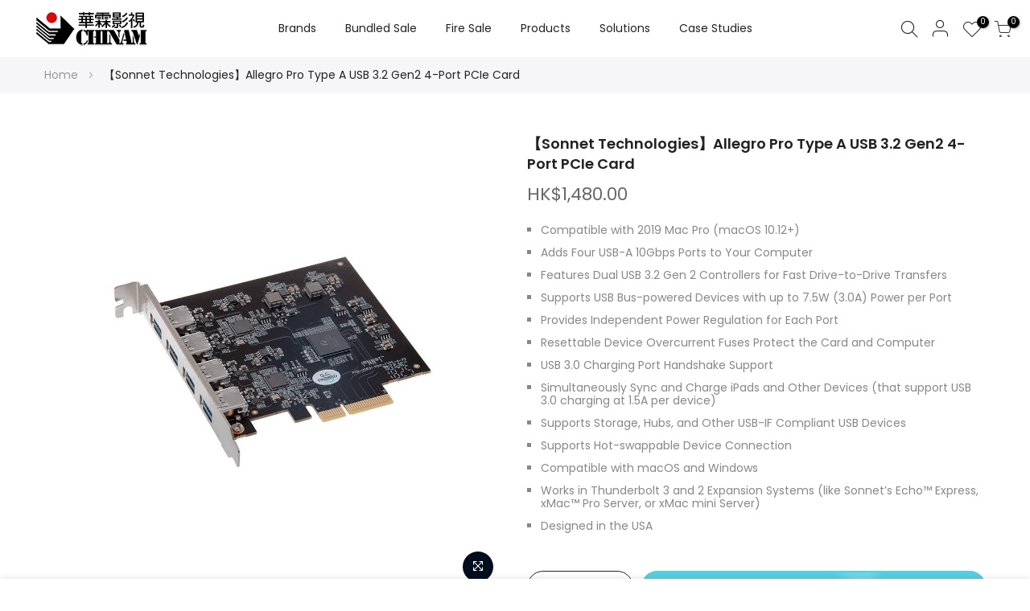

--- FILE ---
content_type: text/html; charset=UTF-8
request_url: https://chinam.com.hk/sonnet-technologies-allegro-pro-type-a-usb-3-2-gen2-4-port-pcie-card
body_size: 31201
content:
<!doctype html>
<html lang="en">
    <head prefix="og: http://ogp.me/ns# fb: http://ogp.me/ns/fb# product: http://ogp.me/ns/product#">
                <meta charset="utf-8"/>
<meta name="title" content="【Sonnet Technologies】Allegro Pro Type A USB 3.2 Gen2 4-Port PCIe Card (#USB3-PRO-4P10-E) - CHINAMHK"/>
<meta name="description" content="Sonnet Technologies authorized distributor in Hong Kong &amp; Macau. Buy【Sonnet Technologies】Allegro Pro Type A USB 3.2 Gen2 4-Port PCIe Card (#USB3-PRO-4P10-E) for only HKD $1200. Visit our website to get extra discount code!"/>
<meta name="keywords" content="【Sonnet Technologies】Allegro Pro Type A USB 3.2 Gen2 4-Port PCIe Card (#USB3-PRO-4P10-E)"/>
<meta name="robots" content="INDEX,FOLLOW"/>
<meta name="viewport" content="width=device-width, initial-scale=1, maximum-scale=1"/>
<meta name="format-detection" content="telephone=no"/>
<title>【Sonnet Technologies】Allegro Pro Type A USB 3.2 Gen2 4-Port PCIe Card (#USB3-PRO-4P10-E) - CHINAMHK</title>
<link  rel="stylesheet" type="text/css"  media="all" href="https://chinam.com.hk/static/version1760268003/_cache/merged/c231e81e28719739e7b86d8e64fa438e.min.css" />
<link  rel="stylesheet" type="text/css"  media="screen and (min-width: 768px)" href="https://chinam.com.hk/static/version1760268003/frontend/chinam/shop/en_US/css/styles-l.min.css" />
<link  rel="stylesheet" type="text/css"  media="print" href="https://chinam.com.hk/static/version1760268003/frontend/chinam/shop/en_US/css/print.min.css" />

<link  rel="canonical" href="https://chinam.com.hk/sonnet-technologies-allegro-pro-type-a-usb-3-2-gen2-4-port-pcie-card" />
<link  rel="icon" type="image/x-icon" href="https://chinam.com.hk/media/favicon/stores/1/chinamhk-favicon-icon_2.png" />
<link  rel="shortcut icon" type="image/x-icon" href="https://chinam.com.hk/media/favicon/stores/1/chinamhk-favicon-icon_2.png" />
        <link rel="preconnect" href="https://fonts.googleapis.com">
<link rel="preconnect" href="https://fonts.gstatic.com" crossorigin>
<link href="https://fonts.googleapis.com/css2?family=Poppins:ital,wght@0,100;0,300;0,400;0,500;0,600;0,700;0,900&family=Libre+Baskerville:ital@1&family=Roboto+Slab:wght@300&display=swap" rel="stylesheet">
<link rel="stylesheet" type="text/css" href="https://chinam.com.hk/media/blueskytechco/theme_option/store_default.min.css?v=1759960331">    

<meta property="og:type" content="product" />
<meta property="og:title"
      content="&#x3010;Sonnet&#x20;Technologies&#x3011;Allegro&#x20;Pro&#x20;Type&#x20;A&#x20;USB&#x20;3.2&#x20;Gen2&#x20;4-Port&#x20;PCIe&#x20;Card" />
<meta property="og:image"
      content="https://chinam.com.hk/media/catalog/product/cache/44f0645f3c2a316fd138ea3219cef1b9/a/l/allegro-pro-type-a-usb-3.2-pcie-card.jpg" />
<meta property="og:description"
      content="&#x23;html-body&#x20;&#x5B;data-pb-style&#x3D;O5RX2IL&#x5D;&#x7B;justify-content&#x3A;flex-start&#x3B;display&#x3A;flex&#x3B;flex-direction&#x3A;column&#x3B;background-position&#x3A;left&#x20;top&#x3B;background-size&#x3A;cover&#x3B;background-repeat&#x3A;no-repeat&#x3B;background-attachment&#x3A;scroll&#x7D;&#x0D;&#x0A;&#x0D;&#x0A;Compatible&#x20;with&#x20;2019&#x20;Mac&#x20;Pro&#x20;&#x28;macOS&#x20;10.12&#x2B;&#x29;&#x0D;&#x0A;&#x0D;&#x0A;&#x0D;&#x0A;Adds&#x20;Four&#x20;USB-A&#x20;10Gbps&#x20;Ports&#x20;to&#x20;Your&#x20;Computer&#x0D;&#x0A;&#x0D;&#x0A;&#x0D;&#x0A;Features&#x20;Dual&#x20;USB&#x20;3.2&#x20;Gen&#x20;2&#x20;Controllers&#x20;for&#x20;Fast&#x20;Drive-to-Drive&#x20;Transfers&#x0D;&#x0A;&#x0D;&#x0A;&#x0D;&#x0A;Supports&#x20;USB&#x20;Bus-powered&#x20;Devices&#x20;with&#x20;up&#x20;to&#x20;7.5W&#x20;&#x28;3.0A&#x29;&#x20;Power&#x20;per&#x20;Port&#x0D;&#x0A;&#x0D;&#x0A;&#x0D;&#x0A;Provides&#x20;Independent&#x20;Power&#x20;Regulation&#x20;for&#x20;Each&#x20;Port&#x0D;&#x0A;&#x0D;&#x0A;&#x0D;&#x0A;Resettable&#x20;Device&#x20;Overcurrent&#x20;Fuses&#x20;Protect&#x20;the&#x20;Card&#x20;and&#x20;Computer&#x0D;&#x0A;&#x0D;&#x0A;&#x0D;&#x0A;USB&#x20;3.0&#x20;Charging&#x20;Port&#x20;Handshake&#x20;Support&#x0D;&#x0A;&#x0D;&#x0A;&#x0D;&#x0A;Simultaneously&#x20;Sync&#x20;and&#x20;Charge&#x20;iPads&#x20;and&#x20;Other&#x20;Devices&#x20;&#x28;that&#x20;support&#x20;USB&#x20;3.0&#x20;charging&#x20;at&#x20;1.5A&#x20;per&#x20;device&#x29;&#x0D;&#x0A;&#x0D;&#x0A;&#x0D;&#x0A;Supports&#x20;Storage,&#x20;Hubs,&#x20;and&#x20;Other&#x20;USB-IF&#x20;Compliant&#x20;USB&#x20;Devices&#x0D;&#x0A;&#x0D;&#x0A;&#x0D;&#x0A;Supports&#x20;Hot-swappable&#x20;Device&#x20;Connection&#x0D;&#x0A;&#x0D;&#x0A;&#x0D;&#x0A;Compatible&#x20;with&#x20;macOS&#x20;and&#x20;Windows&#x0D;&#x0A;&#x0D;&#x0A;&#x0D;&#x0A;Works&#x20;in&#x20;Thunderbolt&#x20;3&#x20;and&#x20;2&#x20;Expansion&#x20;Systems&#x20;&#x28;like&#x20;Sonnet&#x2019;s&#x20;Echo&#x2122;&#x20;Express,&#x20;xMac&#x2122;&#x20;Pro&#x20;Server,&#x20;or&#x20;xMac&#x20;mini&#x20;Server&#x29;&#x0D;&#x0A;&#x0D;&#x0A;&#x0D;&#x0A;Designed&#x20;in&#x20;the&#x20;USA&#x0D;&#x0A;&#x0D;&#x0A;" />
<meta property="og:url" content="https://chinam.com.hk/sonnet-technologies-allegro-pro-type-a-usb-3-2-gen2-4-port-pcie-card" />
    <meta property="product:price:amount" content="1480"/>
    <meta property="product:price:currency"
      content="HKD"/>
<meta name="generator" content="Powered by Slider Revolution 6.5.3.2 - responsive, Mobile-Friendly Slider Plugin with comfortable drag and drop interface." />

    <style>#html-body [data-pb-style=O5RX2IL]{justify-content:flex-start;display:flex;flex-direction:column;background-position:left top;background-size:cover;background-repeat:no-repeat;background-attachment:scroll}</style><style>#html-body [data-pb-style=FX8YVN7]{justify-content:flex-start;display:flex;flex-direction:column;background-position:left top;background-size:cover;background-repeat:no-repeat;background-attachment:scroll}#html-body [data-pb-style=QKN58R1]{text-align:center}</style><style>#html-body [data-pb-style=A5KIUFJ],#html-body [data-pb-style=CRSL3LM],#html-body [data-pb-style=EKYWKAF],#html-body [data-pb-style=PWAF9FG],#html-body [data-pb-style=Y5P7VK5]{justify-content:flex-start;display:flex;flex-direction:column;background-position:left top;background-size:cover;background-repeat:no-repeat;background-attachment:scroll}</style><style>#html-body [data-pb-style=ABWQGTO],#html-body [data-pb-style=ASSVCK4],#html-body [data-pb-style=AXAYYQN],#html-body [data-pb-style=GCW5P53],#html-body [data-pb-style=GQG5YVB],#html-body [data-pb-style=JYS2MXF],#html-body [data-pb-style=MCO08GF],#html-body [data-pb-style=O56KTH5],#html-body [data-pb-style=T92UBLO],#html-body [data-pb-style=TCC94SO],#html-body [data-pb-style=V84HKAD]{justify-content:flex-start;display:flex;flex-direction:column;background-position:left top;background-size:cover;background-repeat:no-repeat;background-attachment:scroll;margin-bottom:40px}</style><style>#html-body [data-pb-style=AWTQHJP],#html-body [data-pb-style=C06Y33J],#html-body [data-pb-style=NG1DBD6]{justify-content:flex-start;display:flex;flex-direction:column;background-position:left top;background-size:cover;background-repeat:no-repeat;background-attachment:scroll;margin-bottom:20px}</style><style>#html-body [data-pb-style=U65V9CB]{justify-content:flex-start;display:flex;flex-direction:column;background-position:left top;background-size:cover;background-repeat:no-repeat;background-attachment:scroll}</style><style>#html-body [data-pb-style=CMACSUY]{justify-content:flex-start;display:flex;flex-direction:column;background-position:left top;background-size:cover;background-repeat:no-repeat;background-attachment:scroll;margin-bottom:20px}#html-body [data-pb-style=RD03R64]{text-align:left}#html-body [data-pb-style=TLFRI3K]{font-size:36px}#html-body [data-pb-style=CK2UY8E]{justify-content:flex-start;display:flex;flex-direction:column;background-position:left top;background-size:cover;background-repeat:no-repeat;background-attachment:scroll;margin-bottom:20px}#html-body [data-pb-style=USQVBOD]{text-align:left}#html-body [data-pb-style=O3IW0CL]{font-size:36px}</style><style>#html-body [data-pb-style=ITLBEQ0],#html-body [data-pb-style=Q50TY63]{background-position:left top;background-size:cover;background-repeat:no-repeat;background-attachment:scroll}#html-body [data-pb-style=Q50TY63]{justify-content:flex-start;display:flex;flex-direction:column;background-color:#f6f6f8;margin-top:60px;padding-top:80px;padding-bottom:30px}#html-body [data-pb-style=ITLBEQ0]{align-self:stretch}#html-body [data-pb-style=UGCMMVG]{display:flex;width:100%}#html-body [data-pb-style=ENFBB27]{justify-content:flex-start;display:flex;flex-direction:column;background-position:left top;background-size:cover;background-repeat:no-repeat;background-attachment:scroll;width:25%;margin-bottom:30px;align-self:stretch}#html-body [data-pb-style=SX2T03Q]{margin-bottom:25px;border-style:none}#html-body [data-pb-style=E4EDUO9],#html-body [data-pb-style=F50THKY]{max-width:100%;height:auto}#html-body [data-pb-style=C8E3NYB]{margin-bottom:20px}#html-body [data-pb-style=Q9EPQF9]{font-size:24px}#html-body [data-pb-style=TAUCQ83]{margin-bottom:20px}#html-body [data-pb-style=L62QIBI]{font-size:24px}#html-body [data-pb-style=L8AG3U6]{margin-bottom:20px}#html-body [data-pb-style=PKFTEMW]{font-size:24px}#html-body [data-pb-style=J2TJ0XF]{justify-content:flex-start;display:flex;flex-direction:column;background-position:left top;background-size:cover;background-repeat:no-repeat;background-attachment:scroll;width:16.6667%;margin-bottom:30px;align-self:stretch}#html-body [data-pb-style=JKMN7A3],#html-body [data-pb-style=LF7QBVW]{text-align:center}#html-body [data-pb-style=SEBRUKW]{text-align:left}#html-body [data-pb-style=NR3QUE1]{justify-content:flex-start;display:flex;flex-direction:column;background-position:left top;background-size:cover;background-repeat:no-repeat;background-attachment:scroll;width:16.6667%;margin-bottom:30px;align-self:stretch}#html-body [data-pb-style=JV6IIMX],#html-body [data-pb-style=LM8062U],#html-body [data-pb-style=N8S7729],#html-body [data-pb-style=VJ3YE8J]{text-align:left}#html-body [data-pb-style=KBEENHX]{justify-content:flex-start;display:flex;flex-direction:column;background-position:left top;background-size:cover;background-repeat:no-repeat;background-attachment:scroll;width:16.6667%;margin-bottom:30px;align-self:stretch}#html-body [data-pb-style=S5FO653]{text-align:left}#html-body [data-pb-style=CPC5N75],#html-body [data-pb-style=FEMRKCK],#html-body [data-pb-style=HS40EKC]{text-align:center}#html-body [data-pb-style=JCWBSJD]{justify-content:flex-start;display:flex;flex-direction:column;background-position:left top;background-size:cover;background-repeat:no-repeat;background-attachment:scroll;width:25%;margin-bottom:30px;align-self:stretch}#html-body [data-pb-style=UYFV1R3]{margin-top:0}#html-body [data-pb-style=C1GJYTE]{margin-bottom:22px}#html-body [data-pb-style=ERDBWA1]{margin-bottom:25px}#html-body [data-pb-style=HTRF16P],#html-body [data-pb-style=VCJR8WA]{background-position:left top;background-size:cover;background-repeat:no-repeat;background-attachment:scroll}#html-body [data-pb-style=VCJR8WA]{justify-content:center;display:flex;flex-direction:column;background-color:#fff;padding-top:15px;padding-bottom:15px}#html-body [data-pb-style=HTRF16P]{align-self:stretch}#html-body [data-pb-style=VRMFIY8]{display:flex;width:100%}#html-body [data-pb-style=P1CS9UD]{justify-content:flex-start;display:flex;flex-direction:column;background-position:left top;background-size:cover;background-repeat:no-repeat;background-attachment:scroll;width:50%;align-self:stretch}#html-body [data-pb-style=UHXGH1B]{padding-top:5px;padding-bottom:5px}#html-body [data-pb-style=AIO3PAH]{justify-content:flex-start;display:flex;flex-direction:column;background-position:left top;background-size:cover;background-repeat:no-repeat;background-attachment:scroll;text-align:right;width:50%;align-self:stretch}#html-body [data-pb-style=J2EXI9H]{margin-top:5px;padding-bottom:5px}#html-body [data-pb-style=CPS46KA],#html-body [data-pb-style=INMH932]{text-align:center;margin-bottom:0}@media only screen and (max-width: 1024px) { #html-body [data-pb-style=SX2T03Q]{border-style:none} }@media only screen and (max-width: 768px) { #html-body [data-pb-style=SX2T03Q]{border-style:none} }</style><style>
#rs-demo-id {}
</style></head>
    <body data-container="body"
          data-mage-init='{"loaderAjax": {}, "loader": { "icon": "https://chinam.com.hk/static/version1760268003/frontend/chinam/shop/en_US/images/loader-2.gif"}}'
        class="product-layout-3 sticky-sidebar-enable wp-sl catalog-product-view product-sonnet-technologies-allegro-pro-type-a-usb-3-2-gen2-4-port-pcie-card product__style-1 enable__sticky--header hide__addtocart--related hide__storeview--topbar page-layout-1column" id="html-body" itemtype="http://schema.org/Product" itemscope="itemscope">
        






    <noscript>
        <div class="message global noscript">
            <div class="content">
                <p>
                    <strong>JavaScript seems to be disabled in your browser.</strong>
                    <span>
                        For the best experience on our site, be sure to turn on Javascript in your browser.                    </span>
                </p>
            </div>
        </div>
    </noscript>

<div class="page-wrapper"><header class="page-header"><div class="header-container layout-1">
		<div class="header_middle blueskytechco-header sub-menu-center container_lager sticky-header flex-layout space-between center_vertical flex-nowrap">
		<div class="header__logo logo-container">
			<div data-action="toggle-nav" class="action nav-toggle nav-1 d-xl-none sticky-toggle">
    <svg xmlns="http://www.w3.org/2000/svg" width="30" height="16" viewBox="0 0 30 16">
        <rect width="30" height="1.5"></rect>
        <rect y="7" width="20" height="1.5"></rect>
        <rect y="14" width="30" height="1.5"></rect>
    </svg>
</div>
<a
    class="logo"
    href="https://chinam.com.hk/"
    title=""
    aria-label="store logo">
    <img src="https://chinam.com.hk/media/logo/default/chinam-video-photo-logo.png"
         title=""
         alt=""
            width="189"            height="45"    />
</a>		</div>
		<div class="header__menu text-center">
			<div class="horizontal-menu-container">
    <div data-action="toggle-nav" class="action nav-toggle d-xl-none sticky-toggle">
        <svg width="22px" height="22px" fill="currentColor" stroke="currentColor" xmlns="http://www.w3.org/2000/svg" viewBox="0 0 448 512">
            <path d="M442 114H6a6 6 0 0 1-6-6V84a6 6 0 0 1 6-6h436a6 6 0 0 1 6 6v24a6 6 0 0 1-6 6zm0 160H6a6 6 0 0 1-6-6v-24a6 6 0 0 1 6-6h436a6 6 0 0 1 6 6v24a6 6 0 0 1-6 6zm0 160H6a6 6 0 0 1-6-6v-24a6 6 0 0 1 6-6h436a6 6 0 0 1 6 6v24a6 6 0 0 1-6 6z"></path>
        </svg>
    </div>
    <nav class="navigation horizontal main-nav nav-sections">
        <div class="close-menu-mobile">
            <a href="#" class="close-menu">Close</a>
        </div>
        <div class="mobile-menu-content">
            <div class="menu-mobile-title d-block d-xl-none">
                <a class="active" data-menu="horizontal-list" href="#"> 
                    <span>Menu</span>
                </a>
            </div>
            <ul class="horizontal-list menu unfold">
                <li class="ui-menu-item level0 item-486 "><a href="https://chinam.com.hk/shop-by-brand" class="level-top">Brands</a></li><li class="ui-menu-item level0 item-501 "><a href="https://chinam.com.hk/bundled-sale" class="level-top">Bundled Sale</a></li><li class="ui-menu-item level0 item-271 default_dropdown"><a href="https://chinam.com.hk/limited-sale" class="level-top">Fire Sale</a></li><li class="ui-menu-item level0 item-369 menu-item-has-children default_dropdown"><a href="https://chinam.com.hk/products" class="level-top"><span>Products</span></a><div class="open-children-toggle"></div><div class="submenu"><div class="submenu-mobile-title"><span class="back-main-menu pointer"><i class="icon-chevron-left"></i>Products</span><span class="close-main-menu"></span></div><ul class="subchildmenu"><li class="ui-menu-item level1 item-472 menu-item-has-children"><a href="https://chinam.com.hk/products/cameras"><span>Cameras</span></a><div class="open-children-toggle"></div><div class="submenu-item"><div class="submenu-mobile-title"><span class="back-main-menu pointer"><i class="icon-chevron-left"></i>Cameras</span><span class="close-main-menu"></span></div><ul class="subchildmenu"><li class="ui-menu-item level2 item-499"><a href="https://chinam.com.hk/products/cameras/dslr-mirrorless-cameras">DSLR & Mirrorless Cameras</a></li><li class="ui-menu-item level2 item-474"><a href="https://chinam.com.hk/products/cameras/broadcast-eng-cameras">Broadcast & ENG Cameras</a></li><li class="ui-menu-item level2 item-475"><a href="https://chinam.com.hk/products/cameras/cine-cameras">Cine Cameras</a></li><li class="ui-menu-item level2 item-476"><a href="https://chinam.com.hk/products/cameras/studio-efp-cameras">Studio & EFP Cameras</a></li><li class="ui-menu-item level2 item-477"><a href="https://chinam.com.hk/products/cameras/vr-cameras">VR Cameras</a></li><li class="ui-menu-item level2 item-478"><a href="https://chinam.com.hk/products/cameras/pov-action-cameras">POV Action Cameras</a></li><li class="ui-menu-item level2 item-479"><a href="https://chinam.com.hk/products/cameras/ptz-cameras">PTZ Cameras</a></li></ul></div></li><li class="ui-menu-item level1 item-480 menu-item-has-children"><a href="https://chinam.com.hk/products/lenses"><span>Lenses</span></a><div class="open-children-toggle"></div><div class="submenu-item"><div class="submenu-mobile-title"><span class="back-main-menu pointer"><i class="icon-chevron-left"></i>Lenses</span><span class="close-main-menu"></span></div><ul class="subchildmenu"><li class="ui-menu-item level2 item-500"><a href="https://chinam.com.hk/products/lenses/dslr-mirrorless-lenses">DSLR & Mirrorless Lenses</a></li><li class="ui-menu-item level2 item-481"><a href="https://chinam.com.hk/products/lenses/broadcast-lenses">Broadcast Lenses</a></li><li class="ui-menu-item level2 item-482"><a href="https://chinam.com.hk/products/lenses/cine-lenses">Cine Lenses</a></li><li class="ui-menu-item level2 item-485"><a href="https://chinam.com.hk/products/lenses/industrial-video-lenses">Industrial Video Lenses</a></li><li class="ui-menu-item level2 item-491"><a href="https://chinam.com.hk/products/lenses/lens-filters">Lens Filters</a></li><li class="ui-menu-item level2 item-494"><a href="https://chinam.com.hk/products/lenses/accessories">Accessories</a></li></ul></div></li><li class="ui-menu-item level1 item-467 menu-item-has-children"><a href="https://chinam.com.hk/products/camera-controllers-accessories"><span>Camera Controllers & Accessories</span></a><div class="open-children-toggle"></div><div class="submenu-item"><div class="submenu-mobile-title"><span class="back-main-menu pointer"><i class="icon-chevron-left"></i>Camera Controllers & Accessories</span><span class="close-main-menu"></span></div><ul class="subchildmenu"><li class="ui-menu-item level2 item-468"><a href="https://chinam.com.hk/products/camera-controllers-accessories/ccu-rcp-mcp-ocp">CCU, RCP, MCP, OCP</a></li><li class="ui-menu-item level2 item-484"><a href="https://chinam.com.hk/products/camera-controllers-accessories/ptz-controllers">PTZ Controllers</a></li><li class="ui-menu-item level2 item-498"><a href="https://chinam.com.hk/products/camera-controllers-accessories/camera-accessories">Camera Accessories</a></li></ul></div></li><li class="ui-menu-item level1 item-457 menu-item-has-children"><a href="https://chinam.com.hk/products/recording-monitoring"><span>Recording & Monitoring</span></a><div class="open-children-toggle"></div><div class="submenu-item"><div class="submenu-mobile-title"><span class="back-main-menu pointer"><i class="icon-chevron-left"></i>Recording & Monitoring</span><span class="close-main-menu"></span></div><ul class="subchildmenu"><li class="ui-menu-item level2 item-458"><a href="https://chinam.com.hk/products/recording-monitoring/video-monitors">Video Monitors</a></li><li class="ui-menu-item level2 item-459"><a href="https://chinam.com.hk/products/recording-monitoring/audio-monitors">Audio Monitors</a></li><li class="ui-menu-item level2 item-313"><a href="https://chinam.com.hk/products/recording-monitoring/recorders">Recorders</a></li><li class="ui-menu-item level2 item-314"><a href="https://chinam.com.hk/products/recording-monitoring/capture-playback">Capture & Playback</a></li><li class="ui-menu-item level2 item-315"><a href="https://chinam.com.hk/products/recording-monitoring/accessories">Accessories</a></li></ul></div></li><li class="ui-menu-item level1 item-460 menu-item-has-children"><a href="https://chinam.com.hk/products/audio-vidoe-wireless-systems"><span>Audio & Video Wireless Systems</span></a><div class="open-children-toggle"></div><div class="submenu-item"><div class="submenu-mobile-title"><span class="back-main-menu pointer"><i class="icon-chevron-left"></i>Audio & Video Wireless Systems</span><span class="close-main-menu"></span></div><ul class="subchildmenu"><li class="ui-menu-item level2 item-461"><a href="https://chinam.com.hk/products/audio-vidoe-wireless-systems/audio-wireless-transmission">Audio Wireless Transmission</a></li><li class="ui-menu-item level2 item-462"><a href="https://chinam.com.hk/products/audio-vidoe-wireless-systems/video-wireless-transmission">Video Wireless Transmission</a></li><li class="ui-menu-item level2 item-487"><a href="https://chinam.com.hk/products/audio-vidoe-wireless-systems/accessories">Accessories</a></li></ul></div></li><li class="ui-menu-item level1 item-319 menu-item-has-children"><a href="https://chinam.com.hk/products/tripods-sliders"><span>Tripods & Sliders</span></a><div class="open-children-toggle"></div><div class="submenu-item"><div class="submenu-mobile-title"><span class="back-main-menu pointer"><i class="icon-chevron-left"></i>Tripods & Sliders</span><span class="close-main-menu"></span></div><ul class="subchildmenu"><li class="ui-menu-item level2 item-320"><a href="https://chinam.com.hk/products/tripods-sliders/tripods-with-heads">Tripods with Heads</a></li><li class="ui-menu-item level2 item-321"><a href="https://chinam.com.hk/products/tripods-sliders/tripod-legs">Tripod Legs</a></li><li class="ui-menu-item level2 item-322"><a href="https://chinam.com.hk/products/tripods-sliders/monopods">Monopods</a></li><li class="ui-menu-item level2 item-323"><a href="https://chinam.com.hk/products/tripods-sliders/sliders-dollies">Sliders & Dollies</a></li><li class="ui-menu-item level2 item-324"><a href="https://chinam.com.hk/products/tripods-sliders/cranes-jib-arms">Cranes & Jib Arms</a></li><li class="ui-menu-item level2 item-325"><a href="https://chinam.com.hk/products/tripods-sliders/tripod-heads">Tripod Heads</a></li><li class="ui-menu-item level2 item-326"><a href="https://chinam.com.hk/products/tripods-sliders/accessories">Accessories</a></li></ul></div></li><li class="ui-menu-item level1 item-327 menu-item-has-children"><a href="https://chinam.com.hk/products/batteries-cables-bags"><span>Batteries & Cables & Bags</span></a><div class="open-children-toggle"></div><div class="submenu-item"><div class="submenu-mobile-title"><span class="back-main-menu pointer"><i class="icon-chevron-left"></i>Batteries & Cables & Bags</span><span class="close-main-menu"></span></div><ul class="subchildmenu"><li class="ui-menu-item level2 item-328"><a href="https://chinam.com.hk/products/batteries-cables-bags/batteries">Batteries</a></li><li class="ui-menu-item level2 item-329"><a href="https://chinam.com.hk/products/batteries-cables-bags/battery-plates">Battery Plates</a></li><li class="ui-menu-item level2 item-330"><a href="https://chinam.com.hk/products/batteries-cables-bags/chargers">Chargers</a></li><li class="ui-menu-item level2 item-331"><a href="https://chinam.com.hk/products/batteries-cables-bags/cables">Cables</a></li><li class="ui-menu-item level2 item-332"><a href="https://chinam.com.hk/products/batteries-cables-bags/bags">Bags</a></li><li class="ui-menu-item level2 item-466"><a href="https://chinam.com.hk/products/batteries-cables-bags/power-accessories">Power Accessories</a></li></ul></div></li><li class="ui-menu-item level1 item-333 menu-item-has-children"><a href="https://chinam.com.hk/products/support-systems-stabilizers"><span>Support Systems & Stabilizers</span></a><div class="open-children-toggle"></div><div class="submenu-item"><div class="submenu-mobile-title"><span class="back-main-menu pointer"><i class="icon-chevron-left"></i>Support Systems & Stabilizers</span><span class="close-main-menu"></span></div><ul class="subchildmenu"><li class="ui-menu-item level2 item-334"><a href="https://chinam.com.hk/products/support-systems-stabilizers/suggested-kits">Suggested Kits</a></li><li class="ui-menu-item level2 item-337"><a href="https://chinam.com.hk/products/support-systems-stabilizers/support-systems">Support Systems</a></li><li class="ui-menu-item level2 item-335"><a href="https://chinam.com.hk/products/support-systems-stabilizers/stabilizers">Stabilizers</a></li><li class="ui-menu-item level2 item-495"><a href="https://chinam.com.hk/products/support-systems-stabilizers/supports-rigs">Supports & Rigs</a></li><li class="ui-menu-item level2 item-336"><a href="https://chinam.com.hk/products/support-systems-stabilizers/matte-box-follow-focus">Matte Box & Follow Focus</a></li><li class="ui-menu-item level2 item-338"><a href="https://chinam.com.hk/products/support-systems-stabilizers/accessories">Accessories</a></li></ul></div></li><li class="ui-menu-item level1 item-339 menu-item-has-children"><a href="https://chinam.com.hk/products/audio-recording"><span>Audio & Recording</span></a><div class="open-children-toggle"></div><div class="submenu-item"><div class="submenu-mobile-title"><span class="back-main-menu pointer"><i class="icon-chevron-left"></i>Audio & Recording</span><span class="close-main-menu"></span></div><ul class="subchildmenu"><li class="ui-menu-item level2 item-340"><a href="https://chinam.com.hk/products/audio-recording/communication-systems">Communication Systems</a></li><li class="ui-menu-item level2 item-341"><a href="https://chinam.com.hk/products/audio-recording/rack-mount-monitors">Rack Mount Monitors</a></li><li class="ui-menu-item level2 item-342"><a href="https://chinam.com.hk/products/audio-recording/pa-systems">PA Systems</a></li><li class="ui-menu-item level2 item-343"><a href="https://chinam.com.hk/products/audio-recording/effect-and-signal-processors">Effect and Signal Processors</a></li><li class="ui-menu-item level2 item-344"><a href="https://chinam.com.hk/products/audio-recording/microphones">Microphones</a></li><li class="ui-menu-item level2 item-345"><a href="https://chinam.com.hk/products/audio-recording/headphones">Headphones</a></li></ul></div></li><li class="ui-menu-item level1 item-346 menu-item-has-children"><a href="https://chinam.com.hk/products/processing-distribution"><span>Processing & Distribution</span></a><div class="open-children-toggle"></div><div class="submenu-item"><div class="submenu-mobile-title"><span class="back-main-menu pointer"><i class="icon-chevron-left"></i>Processing & Distribution</span><span class="close-main-menu"></span></div><ul class="subchildmenu"><li class="ui-menu-item level2 item-347"><a href="https://chinam.com.hk/products/processing-distribution/converters">Converters</a></li><li class="ui-menu-item level2 item-348"><a href="https://chinam.com.hk/products/processing-distribution/routers-switchers">Routers & Switchers</a></li><li class="ui-menu-item level2 item-492"><a href="https://chinam.com.hk/products/processing-distribution/multi-viewer-av-processors">Multi Viewer & AV Processors</a></li><li class="ui-menu-item level2 item-444"><a href="https://chinam.com.hk/products/processing-distribution/extenders-repeaters-kvms">Extenders, Repeaters & KVMs</a></li><li class="ui-menu-item level2 item-350"><a href="https://chinam.com.hk/products/processing-distribution/accessories">Accessories</a></li></ul></div></li><li class="ui-menu-item level1 item-351 menu-item-has-children"><a href="https://chinam.com.hk/products/broadcasting-streaming"><span>Broadcasting & Streaming</span></a><div class="open-children-toggle"></div><div class="submenu-item"><div class="submenu-mobile-title"><span class="back-main-menu pointer"><i class="icon-chevron-left"></i>Broadcasting & Streaming</span><span class="close-main-menu"></span></div><ul class="subchildmenu"><li class="ui-menu-item level2 item-352"><a href="https://chinam.com.hk/products/broadcasting-streaming/smartphone-live-streaming">Smartphone Live Streaming</a></li><li class="ui-menu-item level2 item-353"><a href="https://chinam.com.hk/products/broadcasting-streaming/live-streaming-devices">Live Streaming Devices</a></li><li class="ui-menu-item level2 item-354"><a href="https://chinam.com.hk/products/broadcasting-streaming/live-broadcasting-systems">Live Broadcasting Systems</a></li></ul></div></li><li class="ui-menu-item level1 item-442 menu-item-has-children"><a href="https://chinam.com.hk/products/security-surveillance"><span>Security & Surveillance</span></a><div class="open-children-toggle"></div><div class="submenu-item"><div class="submenu-mobile-title"><span class="back-main-menu pointer"><i class="icon-chevron-left"></i>Security & Surveillance</span><span class="close-main-menu"></span></div><ul class="subchildmenu"><li class="ui-menu-item level2 item-443"><a href="https://chinam.com.hk/products/security-surveillance/body-worn-cameras">Body-Worn Cameras</a></li></ul></div></li><li class="ui-menu-item level1 item-355 menu-item-has-children"><a href="https://chinam.com.hk/products/underwater-equipments"><span>Underwater Equipments</span></a><div class="open-children-toggle"></div><div class="submenu-item"><div class="submenu-mobile-title"><span class="back-main-menu pointer"><i class="icon-chevron-left"></i>Underwater Equipments</span><span class="close-main-menu"></span></div><ul class="subchildmenu"><li class="ui-menu-item level2 item-356"><a href="https://chinam.com.hk/products/underwater-equipments/rov-drones">ROV & Drones</a></li></ul></div></li><li class="ui-menu-item level1 item-357 menu-item-has-children"><a href="https://chinam.com.hk/products/mobile-video-photo"><span>Mobile Video & Photo</span></a><div class="open-children-toggle"></div><div class="submenu-item"><div class="submenu-mobile-title"><span class="back-main-menu pointer"><i class="icon-chevron-left"></i>Mobile Video & Photo</span><span class="close-main-menu"></span></div><ul class="subchildmenu"><li class="ui-menu-item level2 item-358"><a href="https://chinam.com.hk/products/mobile-video-photo/smartphone-rigs-cages">Smartphone Rigs & Cages</a></li><li class="ui-menu-item level2 item-359"><a href="https://chinam.com.hk/products/mobile-video-photo/smartphone-lenses-adapters">Smartphone Lenses & Adapters</a></li><li class="ui-menu-item level2 item-360"><a href="https://chinam.com.hk/products/mobile-video-photo/smartphone-microphones">Smartphone Microphones</a></li><li class="ui-menu-item level2 item-361"><a href="https://chinam.com.hk/products/mobile-video-photo/smartphone-accessories">Smartphone Accessories</a></li></ul></div></li><li class="ui-menu-item level1 item-455 menu-item-has-children"><a href="https://chinam.com.hk/products/networking-ups"><span>Networking & UPS</span></a><div class="open-children-toggle"></div><div class="submenu-item"><div class="submenu-mobile-title"><span class="back-main-menu pointer"><i class="icon-chevron-left"></i>Networking & UPS</span><span class="close-main-menu"></span></div><ul class="subchildmenu"><li class="ui-menu-item level2 item-456"><a href="https://chinam.com.hk/products/networking-ups/network-cards-adapters">Network Cards & Adapters</a></li></ul></div></li><li class="ui-menu-item level1 item-448 menu-item-has-children"><a href="https://chinam.com.hk/products/computer-peripherals"><span>Computer Peripherals</span></a><div class="open-children-toggle"></div><div class="submenu-item"><div class="submenu-mobile-title"><span class="back-main-menu pointer"><i class="icon-chevron-left"></i>Computer Peripherals</span><span class="close-main-menu"></span></div><ul class="subchildmenu"><li class="ui-menu-item level2 item-449"><a href="https://chinam.com.hk/products/computer-peripherals/computer-expansions">Computer Expansions</a></li><li class="ui-menu-item level2 item-464"><a href="https://chinam.com.hk/products/computer-peripherals/media-readers-adapters">Media Readers & Adpaters</a></li><li class="ui-menu-item level2 item-465"><a href="https://chinam.com.hk/products/computer-peripherals/controller-cards">Controller Cards</a></li><li class="ui-menu-item level2 item-450"><a href="https://chinam.com.hk/products/computer-peripherals/softwares-plug-in">Softwares & Plug-in</a></li><li class="ui-menu-item level2 item-451"><a href="https://chinam.com.hk/products/computer-peripherals/storage-drives">Storage & Drives</a></li><li class="ui-menu-item level2 item-463"><a href="https://chinam.com.hk/products/computer-peripherals/backup-devices">Backup Devices</a></li></ul></div></li><li class="ui-menu-item level1 item-453 menu-item-has-children"><a href="https://chinam.com.hk/products/post-production"><span>Post-Production</span></a><div class="open-children-toggle"></div><div class="submenu-item"><div class="submenu-mobile-title"><span class="back-main-menu pointer"><i class="icon-chevron-left"></i>Post-Production</span><span class="close-main-menu"></span></div><ul class="subchildmenu"><li class="ui-menu-item level2 item-454"><a href="https://chinam.com.hk/products/post-production/edit-consoles-controllers">Edit Consoles & Controllers</a></li><li class="ui-menu-item level2 item-489"><a href="https://chinam.com.hk/products/post-production/film-scanners">Film Scanners</a></li><li class="ui-menu-item level2 item-490"><a href="https://chinam.com.hk/products/post-production/accessories">Accessories</a></li></ul></div></li></ul></div></li><li class="ui-menu-item level0 item-368 default_dropdown"><a href="/blog/category/solutions" class="level-top">Solutions</a></li><li class="ui-menu-item level0 item-296 default_dropdown"><a href="/blog/category/case-studies" class="level-top">Case Studies</a></li>            </ul>
        </div>
    </nav>
</div>

		</div>
		<div class="header__action col-right hidden_text flex-layout flex-end flex-nowrap">
			<div class="flex-layout center_vertical flex-end flex-nowrap">
				<div class="block block-quick-search block-search search_type_popup">
    <div class="block block-content">
		<div class="dropdown">
						<div class="dropdown-toggle">
				<a class="top-search" href="javascript:void(0);">
					<i class="icon-search"></i>
					<span class="text">Search</span>
				</a>
			</div>
						<div id="search-form">
								<div class="mini_search_header">
					<h3 class="widget-title">Search Our Site</h3>
					<button class="button-close"></button>
				</div>
								<form class="form minisearch" id="search_mini_form" action="https://chinam.com.hk/catalogsearch/result/" method="get">
					<div class="form-minisearch-search-product"> 
						<div class="form-minisearch"> 	
							<div class="search-form&#x20;type-list-categories"> 
																										<div class="field-by-cat-search">
										<ul class="items-list">
											<li class="cat-item selected"><a href="javascript:void(0)" data-slug="">All Categories</a></li>
											<li class="cat-item"><a data-id="3" href="javascript:void(0)">Brands</a></li><li class="cat-item"><a data-id="16" href="javascript:void(0)">LiveU</a></li><li class="cat-item"><a data-id="141" href="javascript:void(0)">Magewell</a></li><li class="cat-item"><a data-id="65" href="javascript:void(0)">Bundled Sale</a></li><li class="cat-item"><a data-id="66" href="javascript:void(0)">Fire Sale</a></li><li class="cat-item"><a data-id="78" href="javascript:void(0)">Products</a></li>										</ul>	
										<input type="hidden" name="choose_category" id="choose_category" class="search-cat-field" value="">
									</div>
																									<div class="field search">
									<label class="label" for="search" data-role="minisearch-label">
										<span>Search</span>
									</label>
									<div class="control">
										<input id="search"
												type="text"
												name="q"
												value=""
												placeholder="Search&#x20;entire&#x20;store&#x20;here..."
												class="input-text"
												maxlength="128"
												role="combobox"
												aria-haspopup="false"
												aria-autocomplete="both"
												autocomplete="off"
												aria-expanded="false"/>
											<div class="search-clear hidden" title="Clear Field">Clear Field</div>
									</div>
									<div class="actions">
										<button type="submit"
											title="Search"
											class="action search"
											aria-label="Search"
										>
											<span>Search</span>
										</button>
									</div>
								</div>
							</div>
						</div>
												<div class="quick-search">
							<p class="quick-search-title">Quick search:</p>
							<ul class="quick-search-list">
																								<li><a href="https://chinam.com.hk/catalogsearch/result/?q=liveu+solo">LiveU Solo</a>,</li>
																								<li><a href="https://chinam.com.hk/catalogsearch/result/?q=magewell">Magewell</a>,</li>
																								<li><a href="https://chinam.com.hk/catalogsearch/result/?q=sonnet">Sonnet</a>,</li>
																								<li><a href="https://chinam.com.hk/catalogsearch/result/?q=zeapon">Zeapon</a></li>
															</ul>
						</div>
							
					</div>
					<div class="auto-complete-result" data-bind="scope: 'searchsuite_autocomplete_form'">
						<!-- ko template: getTemplate() --><!-- /ko -->
					</div>
				</form>
			</div>
        </div>
    </div>
</div>


				<ul class="flex-layout header__action-default center_vertical no-wrap-desktop">
					<li class="account-link-header hidden-s">
						<ul class="header links">    <li class="greet welcome" data-bind="scope: 'customer'">
        <!-- ko if: customer().fullname  -->
        <span class="logged-in"
              data-bind="text: new String('Welcome, %1!').replace('%1', customer().fullname)">
        </span>
        <!-- /ko -->
        <!-- ko ifnot: customer().fullname  -->
        <span class="not-logged-in"
              data-bind="html: 'Shop&#x20;Cameras,&#x20;Equipment,&#x20;Computers,&#x20;Authorized&#x20;Distributor&#x20;Dealer,&#x20;Canon,&#x20;Sony,&#x20;Nikon,&#x20;Apple,&#x20;Olympus,&#x20;Blackmagic,&#x20;LiveU,&#x20;Magewell,&#x20;Sonnet'"></span>
                <!-- /ko -->
    </li>
    
<li class="link authorization-link" data-label="or">
    <a href="https://chinam.com.hk/customer/account/login/referer/aHR0cHM6Ly9jaGluYW0uY29tLmhrL3Nvbm5ldC10ZWNobm9sb2dpZXMtYWxsZWdyby1wcm8tdHlwZS1hLXVzYi0zLTItZ2VuMi00LXBvcnQtcGNpZS1jYXJk/"        >Sign In</a>
</li>
<li><a href="https://chinam.com.hk/customer/account/create/" id="id6AXtzhoJ" >Create an Account</a></li></ul>					</li>
					<li class="link wishlist" data-bind="scope: 'wishlist'">
    <a href="https://chinam.com.hk/wishlist/">My Wish List        <span data-bind="text: wishlist().counter ? wishlist().items.length : '0'" class="counter qty">0</span>
    </a>
</li>

					<li class="minicart-li-content-show-hide fixed-minicart">
						<div data-block="minicart" class="minicart-wrapper">
    <a class="action showcart" href="https://chinam.com.hk/checkout/cart/"
       data-bind="scope: 'minicart_content'">
			<span class="text">My Cart</span> 
			<span class="counter qty empty"
				  data-bind="css: { empty: !!getCartParam('summary_count') == false }, blockLoader: isLoading">
				<!-- <span class="icon-cart-header"><i class="menu-icon  icon flaticon-shopping-cart6">&nbsp;</i></span> -->
				<span class="total-mini-cart-item">
				<!-- ko if: getCartParam('summary_count') -->
					<!-- ko text: getCartParam('summary_count') --><!-- /ko -->
				<!-- /ko -->
				<!-- ko if: !getCartParam('summary_count') -->
					0
				<!-- /ko --> 
				</span>
			</span>
			<!-- <span class="content-cart hidden-xs">
				<span class="my-cart">My cart:</span>
				<span class="total-mini-cart-price" data-bind="html: getCartParam('subtotal')"></span>
			</span> -->
    </a>
            <div class="block block-minicart"
             data-role="dropdownDialog"
             data-mage-init='{"dropdownDialog":{
                "appendTo":"[data-block=minicart]",
                "triggerTarget":".showcart",
                "timeout": "2000",
                "closeOnMouseLeave": false,
                "closeOnEscape": true,
                "triggerClass":"active",
                "parentClass":"active",
                "buttons":[]}}'>
            <div id="minicart-content-wrapper" data-bind="scope: 'minicart_content'">
                <!-- ko template: getTemplate() --><!-- /ko -->
            </div>
                    </div>
        
        
    
</div>


					</li>
				</ul>
			</div>
		</div>
	</div>
</div><div class="panel wrapper"><div class="panel header"><a class="action skip contentarea"
   href="#contentarea">
    <span>
        Skip to Content    </span>
</a>
</div></div></header><div class="breadcrumbs"></div>

<main id="maincontent" class="page-main"><a id="contentarea" tabindex="-1"></a>
<div class="page messages"><div data-placeholder="messages"></div>
<div data-bind="scope: 'messages'">
    <!-- ko if: cookieMessages && cookieMessages.length > 0 -->
    <div aria-atomic="true" role="alert" data-bind="foreach: { data: cookieMessages, as: 'message' }" class="messages">
        <div data-bind="attr: {
            class: 'message-' + message.type + ' ' + message.type + ' message',
            'data-ui-id': 'message-' + message.type
        }">
            <div data-bind="html: $parent.prepareMessageForHtml(message.text)"></div>
        </div>
    </div>
    <!-- /ko -->

    <!-- ko if: messages().messages && messages().messages.length > 0 -->
    <div aria-atomic="true" role="alert" class="messages" data-bind="foreach: {
        data: messages().messages, as: 'message'
    }">
        <div data-bind="attr: {
            class: 'message-' + message.type + ' ' + message.type + ' message',
            'data-ui-id': 'message-' + message.type
        }">
            <div data-bind="html: $parent.prepareMessageForHtml(message.text)"></div>
        </div>
    </div>
    <!-- /ko -->
</div>

</div><div class="columns"><div class="column main"><div class="product-main-content"><div class="row gx-5"><div class="col-md-6 col-12 product-images img_action_zoom pr_sticky_img"><div class="theiaStickySidebar"><div class="product media"><a id="gallery-prev-area" tabindex="-1"></a>
<div class="action-skip-wrapper"><a class="action skip gallery-next-area"
   href="#gallery-next-area">
    <span>
        Skip to the end of the images gallery    </span>
</a>
</div><div id="gallery-images" class="gallery-images p-thumb isotope-image slick-slider img_action_zoom" 
    data-prmasonry='{"transitionDuration": 0,"selector":".product-image", "layoutMode":"masonry","rtl": false }'
    data-slick='{"slidesToShow": 1,"slidesToScroll": 1,"rows": 1,"autoplay": false, "infinite": true, "fade": true,"autoplaySpeed": false,"arrows": true,"dots": false}'
    data-zoom="1" data-gallery-type="pswp"
    >
                        <div style="width: 100%;" class="product-image">
            <div class="gallery-img" style="padding-bottom: 100%;" data-width="1000" data-height="1000"
                data-mdid="449" data-src="https://chinam.com.hk/media/catalog/product/cache/c7e209fa68f7eefedfe83291d3285d14/a/l/allegro-pro-type-a-usb-3.2-pcie-card.jpg"
                data-bgset="https://chinam.com.hk/media/catalog/product/cache/c7e209fa68f7eefedfe83291d3285d14/a/l/allegro-pro-type-a-usb-3.2-pcie-card.jpg"
                >
                <img class="product-image-photo product-image lazyload" src="[data-uri]" data-src="https://chinam.com.hk/media/catalog/product/cache/c7e209fa68f7eefedfe83291d3285d14/a/l/allegro-pro-type-a-usb-3.2-pcie-card.jpg" alt="【Sonnet Technologies】Allegro Pro Type A USB 3.2 Gen2 4-Port PCIe Card">
            </div>
        </div>    
                </div>
<div class="group_btns">
    <button class="show_btn_pr_gallery my-tooltip-top">
        <i class="las la-expand-arrows-alt"></i>
        <span class="tt_txt tooltip-content no-wrap">Click to enlarge</span>
    </button>
</div>
<div class="dt_img_zoom pa t__0 r__0 dib"></div>

<div class="action-skip-wrapper"><a class="action skip gallery-prev-area"
   href="#gallery-prev-area">
    <span>
        Skip to the beginning of the images gallery    </span>
</a>
</div><a id="gallery-next-area" tabindex="-1"></a>
</div></div></div><div class="col-md-6 col-12 product-infors pr_sticky_info"><div class="theiaStickySidebar"><div class="product-info-main"><div class="page-title-wrapper&#x20;product">
    <h1 class="page-title"
                >
        <span class="base" data-ui-id="page-title-wrapper" itemprop="name">【Sonnet Technologies】Allegro Pro Type A USB 3.2 Gen2 4-Port PCIe Card</span>    </h1>
    </div>

<div class="product-rate-price"><div class="product-info-price"><div class="price-box price-final_price" data-role="priceBox" data-product-id="111" data-price-box="product-id-111">
    

<span class="price-container price-final_price&#x20;tax"
         itemprop="offers" itemscope itemtype="http://schema.org/Offer">
        <span  id="product-price-111"                data-price-amount="1480"
        data-price-type="finalPrice"
        class="price-wrapper "
    ><span class="price">HK$1,480.00</span></span>
                <meta itemprop="price" content="1480" />
        <meta itemprop="priceCurrency" content="HKD" />
    </span>

</div></div>    <div class="product-reviews-summary empty">
        <div class="reviews-actions">
            <a class="action add" href="https://chinam.com.hk/sonnet-technologies-allegro-pro-type-a-usb-3-2-gen2-4-port-pcie-card#review-form">
                Be the first to review this product            </a>
        </div>
    </div>
</div>
<div class="product attribute overview">
        <div class="value" itemprop="description"><div data-content-type="row" data-appearance="contained" data-element="main"><div data-enable-parallax="0" data-parallax-speed="0.5" data-background-images="{}" data-background-type="image" data-video-loop="true" data-video-play-only-visible="true" data-video-lazy-load="true" data-video-fallback-src="" data-element="inner" data-pb-style="O5RX2IL"><div data-content-type="text" data-appearance="default" data-element="main"><ul style="list-style-type: square;">
<li style="line-height: 16px;">
<p>Compatible with 2019 Mac Pro (macOS 10.12+)</p>
</li>
<li style="line-height: 16px;">
<p>Adds Four USB-A 10Gbps Ports to Your Computer</p>
</li>
<li style="line-height: 16px;">
<p>Features Dual USB 3.2 Gen 2 Controllers for Fast Drive-to-Drive Transfers</p>
</li>
<li style="line-height: 16px;">
<p>Supports USB Bus-powered Devices with up to 7.5W (3.0A) Power per Port</p>
</li>
<li style="line-height: 16px;">
<p>Provides Independent Power Regulation for Each Port</p>
</li>
<li style="line-height: 16px;">
<p>Resettable Device Overcurrent Fuses Protect the Card and Computer</p>
</li>
<li style="line-height: 16px;">
<p>USB 3.0 Charging Port Handshake Support</p>
</li>
<li style="line-height: 16px;">
<p>Simultaneously Sync and Charge iPads and Other Devices (that support USB 3.0 charging at 1.5A per device)</p>
</li>
<li style="line-height: 16px;">
<p>Supports Storage, Hubs, and Other USB-IF Compliant USB Devices</p>
</li>
<li style="line-height: 16px;">
<p>Supports Hot-swappable Device Connection</p>
</li>
<li style="line-height: 16px;">
<p>Compatible with macOS and Windows</p>
</li>
<li style="line-height: 16px;">
<p>Works in Thunderbolt 3 and 2 Expansion Systems (like Sonnet’s Echo™ Express, xMac™ Pro Server, or xMac mini Server)</p>
</li>
<li style="line-height: 16px;">
<p>Designed in the USA</p>
</li>
</ul></div></div></div></div>
</div>

<div class="product-add-form">
    <form data-product-sku="USB3-PRO-4P10-E"
          action="https://chinam.com.hk/checkout/cart/add/uenc/aHR0cHM6Ly9jaGluYW0uY29tLmhrL3Nvbm5ldC10ZWNobm9sb2dpZXMtYWxsZWdyby1wcm8tdHlwZS1hLXVzYi0zLTItZ2VuMi00LXBvcnQtcGNpZS1jYXJk/product/111/" method="post"
          id="product_addtocart_form">
        <input type="hidden" name="product" value="111" />
        <input type="hidden" name="selected_configurable_option" value="" />
        <input type="hidden" name="related_product" id="related-products-field" value="" />
        <input type="hidden" name="item"  value="111" />
        <input name="form_key" type="hidden" value="CU0tEiFGdvgrPaAJ" />                            <div class="box-tocart">
    <div class="fieldset">
                  <div class="field qty up-down flex-layout no-wrap">
		  		<a class="qty-down-fixed-onclick qty-down" href="#"><i class="facl facl-minus"></i></a>
				<div class="control">
					<input type="number"
						   name="qty"
						   id="qty"
						   maxlength="12"
						   value="1"
						   title="Quantity" class="input-text qty"
						   data-validate="{&quot;required-number&quot;:true,&quot;validate-item-quantity&quot;:{&quot;minAllowed&quot;:1,&quot;maxAllowed&quot;:10000}}"
						   />
				</div>
				<a class="qty-up-fixed-onclick qty-up" href="#"><i class="facl facl-plus"></i></a> 
			</div>
                <div class="actions">
            <button type="submit"
                    title="Add&#x20;to&#x20;Cart"
                    class="action primary tocart"
                    id="product-addtocart-button">
                <span>Add to Cart</span>
            </button>
        </div>
    </div>
</div>

<div id="instant-purchase" data-bind="scope:'instant-purchase'">
    <!-- ko template: getTemplate() --><!-- /ko -->
</div>

<div id ="paypal-smart-button" data-mage-init='{"Magento_Paypal/js/in-context/product-express-checkout"
:{"clientConfig":{"button":1,"getTokenUrl":"https:\/\/chinam.com.hk\/paypal\/express\/getTokenData\/","onAuthorizeUrl":"https:\/\/chinam.com.hk\/paypal\/express\/onAuthorization\/","onCancelUrl":"https:\/\/chinam.com.hk\/paypal\/express\/cancel\/","styles":{"layout":"vertical","size":"responsive","color":"gold","shape":"pill","label":"buynow"},"isVisibleOnProductPage":false,"isGuestCheckoutAllowed":true,"sdkUrl":"https:\/\/www.paypal.com\/sdk\/js?client-id=ATDZ9_ECFh-fudesZo4kz3fGTSO1pzuWCS4IjZMq4JKdRK7hQR3Rxyafx39H2fP363WtmlQNYXjUiAae&locale=en_US&currency=HKD&enable-funding=venmo&commit=false&intent=authorize&merchant-id=PD23J68W93LQ6&disable-funding=bancontact%2Ceps%2Cgiropay%2Cideal%2Cmybank%2Cp24%2Csofort&components=messages%2Cbuttons","dataAttributes":{"data-partner-attribution-id":"Magento_2_Community","data-csp-nonce":"OTR5cm54eW1zY3NsOW5mdjB3ZXUwbGI5ajZqdmR3d2Y="}}}}'></div>
<div class="buynow-button">
    <button type="submit" title="Buy Now" id="buy-now" class="action buynow primary" data-mage-init='
    {
        "Blueskytechco_CustomCatalog/js/buy_now": {
            "form": "#product_addtocart_form"
        }
    }
    '>
        <span>Buy It Now</span>
    </button>
</div>
	


        
                    </form>
</div>


<div class="product-social-links"><div class="product-addto-links" data-role="add-to-links">
        <a href="#"
       class="action towishlist"
       data-post='{"action":"https:\/\/chinam.com.hk\/wishlist\/index\/add\/","data":{"product":111,"uenc":"aHR0cHM6Ly9jaGluYW0uY29tLmhrL3Nvbm5ldC10ZWNobm9sb2dpZXMtYWxsZWdyby1wcm8tdHlwZS1hLXVzYi0zLTItZ2VuMi00LXBvcnQtcGNpZS1jYXJk"}}'
       data-action="add-to-wishlist"><span>Add to Wish List</span></a>


<a href="#" data-post='{"action":"https:\/\/chinam.com.hk\/catalog\/product_compare\/add\/","data":{"product":"111","uenc":"aHR0cHM6Ly9jaGluYW0uY29tLmhrL3Nvbm5ldC10ZWNobm9sb2dpZXMtYWxsZWdyby1wcm8tdHlwZS1hLXVzYi0zLTItZ2VuMi00LXBvcnQtcGNpZS1jYXJk"}}'
        data-role="add-to-links"
        class="action tocompare"><span>Add to Compare</span></a>

</div>
</div><div class="extra-popup"><div class="product-information-buttons">
	<a href="#popup-size-guide" class="open-popup-size-guide">Get Coupon Code</a>
</div>
<div id="popup-size-guide" class="mfp-with-anim white-popup ajax_pp_popup mfp-hide product-sizechart-content">
	<div data-content-type="row" data-appearance="contained" data-element="main"><div data-enable-parallax="0" data-parallax-speed="0.5" data-background-images="{}" data-background-type="image" data-video-loop="true" data-video-play-only-visible="true" data-video-lazy-load="true" data-video-fallback-src="" data-element="inner" data-pb-style="FX8YVN7"><h4 data-content-type="heading" data-appearance="default" data-heading-mode="default" data-element="main" data-pb-style="QKN58R1">Enjoy 3% Discount by Using Cash/Wire-Transfer Payment</h4><div data-content-type="html" data-appearance="default" data-element="main" data-decoded="true"><div class="coupon-row">
    <span id="cpnCode">CASH3%</span>
    <span id="cpnBtn">COPY CODE</span>
</div>

</div><div data-content-type="text" data-appearance="default" data-element="main"><p style="text-align: center;">Copy the code and paste it on checkout!</p></div></div></div></div>



<div class="product-information-buttons">
    <a href="#delivery-return" class="open-popup-delivery">Delivery & Return</a>
</div>
<div id="delivery-return" class="mfp-with-anim white-popup ajax_pp_popup mfp-hide delivery-return">
    
<div data-content-type="row" data-appearance="contained" data-element="main">
<div data-enable-parallax="0" data-parallax-speed="0.5" data-background-images="{}" data-background-type="image" data-video-loop="true" data-video-play-only-visible="true" data-video-lazy-load="true" data-video-fallback-src="" data-element="inner" data-pb-style="Y5P7VK5">
<div class="elementor__heading" data-content-type="heading" data-appearance="default" data-heading-mode="weditor" data-element="main">
<div data-element="heading_text_editer">
<h4><strong>Local Delivery</strong></h4>
</div>
</div>
<div data-content-type="text" data-appearance="default" data-element="main">
<p>CHINAM is currently shipping within Hong Kong and specific countries only. We use local courier service as our delivery company. We do not support shipping items in a single order to multiple shipping addresses. To ship items to an additional address, please place a new order to us. Unless otherwise specified, delivery charge at the rate of HK$300 will be imposed on each delivery. We currently offer free delivery for each order over HK$1,000.</p>
<p>For remote areas or outlying islands delivery service, please contact our sales team via email - <a tabindex="0" href="mailto:sales@chinam.com.hk">sales@chinam.com.hk</a></p>
</div>
</div>
</div>
<div data-content-type="row" data-appearance="contained" data-element="main">
<div data-enable-parallax="0" data-parallax-speed="0.5" data-background-images="{}" data-background-type="image" data-video-loop="true" data-video-play-only-visible="true" data-video-lazy-load="true" data-video-fallback-src="" data-element="inner" data-pb-style="PWAF9FG">
<div class="elementor__heading" data-content-type="heading" data-appearance="default" data-heading-mode="weditor" data-element="main">
<div data-element="heading_text_editer">
<h4><strong>International Delivery</strong></h4>
</div>
</div>
<div data-content-type="text" data-appearance="default" data-element="main">
<p>We will do our best to ship internationally to countries where we do not have sales representation. Please register with us, we&rsquo;ll keep you updated and notify you when this is about to happen and become available in your region. Please note, at this time the customer is responsible for the duties and taxes imposed by their country.</p>
<p>For international shipping please contact our sales team via email - <a href="mailto:sales@chinam.com.hk">sales@chinam.com.hk</a></p>
</div>
</div>
</div>
<div data-content-type="row" data-appearance="contained" data-element="main">
<div data-enable-parallax="0" data-parallax-speed="0.5" data-background-images="{}" data-background-type="image" data-video-loop="true" data-video-play-only-visible="true" data-video-lazy-load="true" data-video-fallback-src="" data-element="inner" data-pb-style="CRSL3LM">
<div class="elementor__heading" data-content-type="heading" data-appearance="default" data-heading-mode="weditor" data-element="main">
<div data-element="heading_text_editer">
<h4><strong>Deliver Time</strong></h4>
</div>
</div>
<div data-content-type="text" data-appearance="default" data-element="main">
<ul>
<li>Once your order has been handed over to the carrier for delivery, you will receive a shipment notification email with an estimated delivery date. Please note that it is not possible to expedite your delivery and receive your package earlier than the scheduled delivery date. Therefore, we are unable to accept requests for expedited delivery. Our carriers are unable to provide an exact time of day for your delivery. If you ordered multiple items, you may receive separate shipments.</li>
<li>All estimates are based on business days. We only make deliveries in the specified areas of Hong Kong from Monday to Sunday except on the first two days of the Lunar New Year and when typhoon warning signal No. 8 or above or black rainstorm warning is in force.</li>
<li>All rescheduling of delivery, additional purchases, new sales memos and amendments must be made 3 days before the scheduled delivery date. Otherwise, a double delivery charge will be incurred.</li>
<li>We may deliver the merchandise in one or more installments, and some of the merchandises may be delivered directly from suppliers. Any times and dates given for dispatch of merchandise, or the length of time that merchandise will take to be delivered, are only estimates. If we are unable to meet any stated dispatch or delivery dates or times we will inform you as to the progress of your order. You agree and accept that under no circumstances will we accept cancellation of order or refund.</li>
</ul>
</div>
</div>
</div>
<div data-content-type="row" data-appearance="contained" data-element="main">
<div data-enable-parallax="0" data-parallax-speed="0.5" data-background-images="{}" data-background-type="image" data-video-loop="true" data-video-play-only-visible="true" data-video-lazy-load="true" data-video-fallback-src="" data-element="inner" data-pb-style="EKYWKAF">
<div class="elementor__heading" data-content-type="heading" data-appearance="default" data-heading-mode="weditor" data-element="main">
<div data-element="heading_text_editer">
<h4><strong>Signature On Delivery</strong></h4>
</div>
</div>
<div data-content-type="text" data-appearance="default" data-element="main">
<ul id="Q68UE4M">
<li>Most of our shipments contain valuable items. If you will not be in attendance to accept delivery of your purchase, consider shipping to someone you trust will be able to sign for your package. For your convenience, you may prefer to have your order delivered to your office address. If you choose this option, please include the name of your business in the address. Please note, if you choose this option, goods may be left with reception or the Mail Room.</li>
<li>As our carriers require a signature on delivery, the carrier will leave a calling card if you are not at home. Please contact the carrier to reschedule delivery.</li>
<li>For postal deliveries, no signature is required and order status tracking is not available.</li>
<li>Delivery failure due to no one answering the door upon the arrival of goods at the appointed time, or to circumstantial limitations such as the entrance being too small, will require a rescheduled delivery and therefore incur double delivery charges.</li>
<li>We will deliver the merchandise ordered by you to the address you give us for delivery at the time you make your order through our staff or a third party provider. You agree to present your photo identification upon request when you acknowledge receipt of the merchandise. The merchandise shall be, and shall be deemed to be, delivered and accepted by you when the merchandise are delivered to the address you give us for delivery. You agree and accept that we are entitled, at our option, to charge you additional costs or cancel your order in the event of your failure to accept delivery for whatever reasons.</li>
</ul>
</div>
</div>
</div>
<div data-content-type="row" data-appearance="contained" data-element="main">
<div data-enable-parallax="0" data-parallax-speed="0.5" data-background-images="{}" data-background-type="image" data-video-loop="true" data-video-play-only-visible="true" data-video-lazy-load="true" data-video-fallback-src="" data-element="inner" data-pb-style="A5KIUFJ">
<div class="elementor__heading" data-content-type="heading" data-appearance="default" data-heading-mode="weditor" data-element="main">
<div data-element="heading_text_editer">
<h4><strong>General</strong></h4>
</div>
</div>
<div data-content-type="text" data-appearance="default" data-element="main">
<ul>
<li>You will become the owner of the merchandise you have ordered when they have been delivered to you. Once merchandise has been delivered to you they will be held at your own risk and we will not be liable for the loss or damage.</li>
<li>You may not export any products purchased at CHINAM online store. We sells and ships products to end-user customers only. Notwithstanding order confirmation, CHINAM may cancel any order where it has reasonable grounds to believe the product is not being purchased for end use.</li>
<li>If there is any inconsistency or ambiguity between the English version and the Chinese version, the English version shall prevail.</li>
<li>We reserve the final right to terminate or alter the above terms and conditions. In the event of any dispute, our decision shall be final and conclusive.</li>
</ul>
</div>
</div>
</div></div>


<div class="product-askquestion-buttons">
    <a href="#askquestion-popup" class="open-askquestion-popup">Ask a Question</a>
</div>
<div id="askquestion-popup" class="popup-content mfp-with-anim mfp-hide">
    <form method="post" action="https://chinam.com.hk/askquestion/index/save/" id="ContactFormAsk" accept-charset="UTF-8" class="contact-form" data-mage-init='{"validation": {}}'>
        <input type="hidden" name="form_type" value="contact">
        <input type="hidden" name="product_id" value="111">
        <h3 class="tc mg__0 mb__20">Ask a Question</h3>
        <div class="field askquestion-field-customer-name required">
            <label for="askquestion-customer-name" class="label"><span>Your Name (required)</span></label>
            <div class="control">
                <input type="text" name="customer_name" id="askquestion-customer-name"
                    class="input-text" data-validate="{required:true}" aria-required="true">
            </div>
        </div>
        <div class="row gx-5">
            <div class="field askquestion-field-customer-email required col-md-6 col-12">
                <label for="askquestion-customer-email" class="label"><span>Your Email (required)</span></label>
                <div class="control">
                    <input type="email" name="email" id="askquestion-customer-email"
                        class="input-text" data-validate="{required:true, 'validate-email':true}" aria-required="true">
                </div>
            </div>
            <div class="field askquestion-field-customer-phone required col-md-6 col-12">
                <label for="notify_easkquestion-customer-phonemail" class="label"><span>Your Phone Number</span></label>
                <div class="control">
                    <input type="tel" name="phone" id="askquestion-customer-phone"
                        class="input-text" data-validate="{required:true}" pattern="[0-9\-]*" aria-required="true">
                </div>
            </div>
        </div>
        <div class="field askquestion-field-message required">
            <label for="askquestion-message" class="label"><span>Your Message</span></label>
            <div class="control">
                <textarea rows="10" id="askquestion-message" name="message" data-validate="{required:true}"></textarea>
            </div>
        </div>
        <button type="submit" class="button bnt action"><span>Send</span></button>
    </form>
</div>
</div>            <div class="stock available" title="Availability">
            <span>In stock (contact us for lead time)</span>
        </div>
    <div class="product-info-stock-sku">
<div class="product attribute sku">
            <strong class="type">SKU</strong>
        <div class="value" itemprop="sku">USB3-PRO-4P10-E</div>
</div>
</div><div class="product-category"><label>Categories: </label><a href="https://chinam.com.hk/shop-by-brand/sonnet-technologies">Sonnet Technologies</a><a href="https://chinam.com.hk/products">Products</a><a href="https://chinam.com.hk/products/computer-peripherals">Computer Peripherals</a><a href="https://chinam.com.hk/products/computer-peripherals/controller-cards">Controller Cards</a><div class="product-share-links">
        <div class="addthis_inline_share_toolbox addthis_default_style"</div>	
</div>


</div></div></div></div></div></div>    <div class="product info detailed">
                <div class="product data items" data-mage-init='{"tabs":{"openedState":"active"}}'>
                                            <div class="data item title"
                     data-role="collapsible" id="tab-label-reviews">
                    <a class="data switch"
                       tabindex="-1"
                       data-toggle="trigger"
                       href="#reviews"
                       id="tab-label-reviews-title">
                        Reviews                    </a>
                </div>
                <div class="data item content"
                     aria-labelledby="tab-label-reviews-title" id="reviews" data-role="content">
                    <div id="product-review-container" data-role="product-review"></div>
<div class="block review-add">
    <div class="block-title"><strong>Write Your Own Review</strong></div>
<div class="block-content">
<form action="https://chinam.com.hk/review/product/post/id/111/" class="review-form" method="post" id="review-form" data-role="product-review-form" data-bind="scope: 'review-form'">
    <input name="form_key" type="hidden" value="CU0tEiFGdvgrPaAJ" />    <div
    class="field-recaptcha"
    id="recaptcha-f979c2ff515d921c34af9bd2aee8ef076b719d03-container"
    data-bind="scope:'recaptcha-f979c2ff515d921c34af9bd2aee8ef076b719d03'"
>
    <!-- ko template: getTemplate() --><!-- /ko -->
</div>


    <fieldset class="fieldset review-fieldset" data-hasrequired="&#x2A;&#x20;Required&#x20;Fields">
        <legend class="legend review-legend"><span>You&#039;re reviewing:</span><strong>【Sonnet Technologies】Allegro Pro Type A USB 3.2 Gen2 4-Port PCIe Card</strong></legend><br />
                <span id="input-message-box"></span>
        <fieldset class="field required review-field-ratings">
            <legend class="label"><span>Your Rating</span></legend><br/>
            <div class="control">
                <div class="nested" id="product-review-table">
                                            <div class="field choice review-field-rating">
                            <label class="label" id="Star_rating_label"><span>Star</span></label>
                            <div class="control review-control-vote">
                                                                                        <input
                                    type="radio"
                                    name="ratings[4]"
                                    id="Star_1"
                                    value="16"
                                    class="radio"
                                    data-validate="{'rating-required':true}"
                                    aria-labelledby="Star_rating_label Star_1_label" />
                                <label
                                    class="rating-1"
                                    for="Star_1"
                                    title="1&#x20;star"
                                    id="Star_1_label">
                                    <span>1 star</span>
                                </label>
                                                                                            <input
                                    type="radio"
                                    name="ratings[4]"
                                    id="Star_2"
                                    value="17"
                                    class="radio"
                                    data-validate="{'rating-required':true}"
                                    aria-labelledby="Star_rating_label Star_2_label" />
                                <label
                                    class="rating-2"
                                    for="Star_2"
                                    title="2&#x20;stars"
                                    id="Star_2_label">
                                    <span>2 stars</span>
                                </label>
                                                                                            <input
                                    type="radio"
                                    name="ratings[4]"
                                    id="Star_3"
                                    value="18"
                                    class="radio"
                                    data-validate="{'rating-required':true}"
                                    aria-labelledby="Star_rating_label Star_3_label" />
                                <label
                                    class="rating-3"
                                    for="Star_3"
                                    title="3&#x20;stars"
                                    id="Star_3_label">
                                    <span>3 stars</span>
                                </label>
                                                                                            <input
                                    type="radio"
                                    name="ratings[4]"
                                    id="Star_4"
                                    value="19"
                                    class="radio"
                                    data-validate="{'rating-required':true}"
                                    aria-labelledby="Star_rating_label Star_4_label" />
                                <label
                                    class="rating-4"
                                    for="Star_4"
                                    title="4&#x20;stars"
                                    id="Star_4_label">
                                    <span>4 stars</span>
                                </label>
                                                                                            <input
                                    type="radio"
                                    name="ratings[4]"
                                    id="Star_5"
                                    value="20"
                                    class="radio"
                                    data-validate="{'rating-required':true}"
                                    aria-labelledby="Star_rating_label Star_5_label" />
                                <label
                                    class="rating-5"
                                    for="Star_5"
                                    title="5&#x20;stars"
                                    id="Star_5_label">
                                    <span>5 stars</span>
                                </label>
                                                                                        </div>
                        </div>
                                    </div>
                <input type="hidden" name="validate_rating" class="validate-rating" value="" />
            </div>
        </fieldset>
            <div class="field review-field-nickname required">
            <label for="nickname_field" class="label"><span>Nickname</span></label>
            <div class="control">
                <input type="text" name="nickname" id="nickname_field" class="input-text" data-validate="{required:true}" data-bind="value: nickname()" />
            </div>
        </div>
        <div class="field review-field-summary required">
            <label for="summary_field" class="label"><span>Summary</span></label>
            <div class="control">
                <input type="text" name="title" id="summary_field" class="input-text" data-validate="{required:true}" data-bind="value: review().title" />
            </div>
        </div>
        <div class="field review-field-text required">
            <label for="review_field" class="label"><span>Review</span></label>
            <div class="control">
                <textarea name="detail" id="review_field" cols="5" rows="3" data-validate="{required:true}" data-bind="value: review().detail"></textarea>
            </div>
        </div>
    </fieldset>
    <div class="actions-toolbar review-form-actions">
        <div class="primary actions-primary">
            <button type="submit" class="action submit primary"><span>Submit Review</span></button>
        </div>
    </div>
</form>

</div>
</div>


                </div>
                                            <div class="data item title"
                     data-role="collapsible" id="tab-label-description">
                    <a class="data switch"
                       tabindex="-1"
                       data-toggle="trigger"
                       href="#description"
                       id="tab-label-description-title">
                        Overview                    </a>
                </div>
                <div class="data item content"
                     aria-labelledby="tab-label-description-title" id="description" data-role="content">
                    
<div class="product attribute description">
        <div class="value" ><div data-content-type="row" data-appearance="contained" data-element="main"><div data-enable-parallax="0" data-parallax-speed="0.5" data-background-images="{}" data-background-type="image" data-video-loop="true" data-video-play-only-visible="true" data-video-lazy-load="true" data-video-fallback-src="" data-element="inner" data-pb-style="GCW5P53"><h4 data-content-type="heading" data-appearance="default" data-heading-mode="" data-element="main">Powerful USB 3.2 Gen 2 Performance: Add Four USB-A 10Gbps Ports to Computers and Thunderbolt Expansion Systems with PCIe Slots</h4><div data-content-type="text" data-appearance="default" data-element="main"><p>Current SSD-based USB 3.2 Gen 2 drives can transfer data at 800 MB/s, and many are bus-powered. But, most desktop computers feature old-generation USB interfaces that can&rsquo;t support the performance and power requirement to enable modern bus-powered drives to function. With a Sonnet Allegro Pro Type A USB 3.2 PCIe card installed into the PCIe slot of &nbsp;your Mac Pro&reg;, Windows&reg;, or Linux&reg; computer, or Thunderbolt Expansion System, you'll have more than enough bandwidth to support super-fast USB drives at maximum performance.</p></div></div></div><div data-content-type="row" data-appearance="contained" data-element="main"><div data-enable-parallax="0" data-parallax-speed="0.5" data-background-images="{}" data-background-type="image" data-video-loop="true" data-video-play-only-visible="true" data-video-lazy-load="true" data-video-fallback-src="" data-element="inner" data-pb-style="O56KTH5"><h4 data-content-type="heading" data-appearance="default" data-heading-mode="" data-element="main">Two Gen 2 Controllers, Four USB-A Ports</h4><div data-content-type="text" data-appearance="default" data-element="main"><p id="YQN0BH2">Featuring two 10Gbps USB 3.2 Gen 2 controllers and four USB-A ports, the Allegro PCIe card supports the fastest USB drives available, yet provides the most common connection type for peripheral devices.</p></div></div></div><div data-content-type="row" data-appearance="contained" data-element="main"><div data-enable-parallax="0" data-parallax-speed="0.5" data-background-images="{}" data-background-type="image" data-video-loop="true" data-video-play-only-visible="true" data-video-lazy-load="true" data-video-fallback-src="" data-element="inner" data-pb-style="T92UBLO"><h4 data-content-type="heading" data-appearance="default" data-heading-mode="" data-element="main">Key Features</h4><div data-content-type="text" data-appearance="default" data-element="main"><ul style="list-style-type: square;">
<li>Four SuperSpeed USB-A 10Gbps Ports&mdash;Adds four USB-A 10Gbps ports to your Mac Pro or Windows PC computer with PCIe slots; or Thunderbolt to PCIe card expansion system</li>
<li>Powerful Performance with Dual USB 3.2 Gen 2 Controllers&mdash;Support data transfers at up to twice as fast as USB 3.0 and USB 3.1 Gen 1, and boost data transfer speeds between connected drives</li>
<li>Powered Ports&mdash;Supports USB bus-powered SSD, SSD RAID, and hard drive devices with up to 7.5W power per port</li>
<li>Supports Charge &amp; Sync&mdash;Supports USB 3.0 charging port handshake, and will simultaneously sync and charge iPads and other devices that support USB 3.0 charging at 1.5A per device</li>
<li>Protected Power Delivery&mdash;Independent power regulation isolates each port to prevent cross-coupled power glitches that may cause accidental disconnects; resettable device overcurrent fuses protect the card and computer, and may be reset by a simple shutdown</li>
<li>Add USB 3.2 Gen 2 to Thunderbolt Expansion Systems&mdash;Add four SuperSpeed USB-A 10Gbps ports to Thunderbolt to PCIe card expansion systems</li>
<li>Easy Installation&mdash;Quick and easy user installation into any available PCIe slot</li>
<li>Broad USB Device Support &amp; Compatibility&mdash;Supports storage, hubs, and other USB-IF compliant USB devices</li>
</ul></div></div></div><div data-content-type="row" data-appearance="contained" data-element="main"><div data-enable-parallax="0" data-parallax-speed="0.5" data-background-images="{}" data-background-type="image" data-video-loop="true" data-video-play-only-visible="true" data-video-lazy-load="true" data-video-fallback-src="" data-element="inner" data-pb-style="JYS2MXF"><h4 data-content-type="heading" data-appearance="default" data-heading-mode="default" data-element="main">The Speed and Power</h4><div data-content-type="text" data-appearance="default" data-element="main"><p>Connected to a single USB 3.2 Gen 2 SSD RAID device, Sonnet&rsquo;s Allegro PCIe card supports data transfers up to 800 MB/s&mdash;transfers complete in half the time(2) compared with using a USB 3.1 Gen 1 or USB 3.0 adapter card! Made possible through the use of dual controllers, with two connected drives, each port supports simultaneous 660 MB/s transfers. With four drives connected, each port supports simultaneous 300 MB/s transfers!</p></div></div></div><div data-content-type="row" data-appearance="contained" data-element="main"><div data-enable-parallax="0" data-parallax-speed="0.5" data-background-images="{}" data-background-type="image" data-video-loop="true" data-video-play-only-visible="true" data-video-lazy-load="true" data-video-fallback-src="" data-element="inner" data-pb-style="GQG5YVB"><h4 data-content-type="heading" data-appearance="default" data-heading-mode="default" data-element="main">Power Advantages</h4><div data-content-type="text" data-appearance="default" data-element="main"><p>Unlike ordinary USB-A cards, Sonnet's Allegro has the following advantages:</p>
<ul style="list-style-type: square;">
<li>Delivers 7.5W of power per USB port for USB-powered devices</li>
<li>Doesn't require separate power plug connection; gets the power required to operate connected drives from the slot it&rsquo;s installed in</li>
<li>Independent, per-port power regulation protects each port from glitches on adjacent ports, preventing auto-disconnects of already-connected drives<br>Features a resettable fuse on each port, protecting both card and computer should a cable or peripheral fail; resetting a tripped fuse is simple&mdash;just shut down and restart your computer</li>
</ul></div></div></div><div data-content-type="row" data-appearance="contained" data-element="main"><div data-enable-parallax="0" data-parallax-speed="0.5" data-background-images="{}" data-background-type="image" data-video-loop="true" data-video-play-only-visible="true" data-video-lazy-load="true" data-video-fallback-src="" data-element="inner" data-pb-style="ABWQGTO"><h4 data-content-type="heading" data-appearance="default" data-heading-mode="default" data-element="main">No Auxiliary Power Needed</h4><div data-content-type="text" data-appearance="default" data-element="main"><p id="QIWW7G1">Ordinary USB-A cards require the connection of a separate power connector. The Allegro draws the power it needs from the slot it&rsquo;s installed in to power connected drives, enabling you to install the card in any compatible computer or Thunderbolt expansion system that doesn&rsquo;t have these power connectors available.</p></div></div></div><div data-content-type="row" data-appearance="contained" data-element="main"><div data-enable-parallax="0" data-parallax-speed="0.5" data-background-images="{}" data-background-type="image" data-video-loop="true" data-video-play-only-visible="true" data-video-lazy-load="true" data-video-fallback-src="" data-element="inner" data-pb-style="AXAYYQN"><h4 data-content-type="heading" data-appearance="default" data-heading-mode="default" data-element="main">Independent Power Regulation forEach Port</h4><div data-content-type="text" data-appearance="default" data-element="main"><p id="CN8SCL1" class="s-full__text _xl">Ordinary USB-A cards can provide poor power regulation through their ports. The Allegro PCIe card protects each port from power glitches on adjacent ports&mdash;such as when a hard drive spins up after connection&mdash;preventing auto-disconnects of already-connected drives.</p></div></div></div><div data-content-type="row" data-appearance="contained" data-element="main"><div data-enable-parallax="0" data-parallax-speed="0.5" data-background-images="{}" data-background-type="image" data-video-loop="true" data-video-play-only-visible="true" data-video-lazy-load="true" data-video-fallback-src="" data-element="inner" data-pb-style="TCC94SO"><h4 data-content-type="heading" data-appearance="default" data-heading-mode="default" data-element="main">Resettable Fuses</h4><div data-content-type="text" data-appearance="default" data-element="main"><p id="MWX8371">Unlike ordinary USB-A cards, the Allegro features a resettable fuse on each port to protect the card and your computer should a cable or peripheral fail. Resetting a tripped fuse is simple&mdash; just shut down and restart your computer.</p></div></div></div><div data-content-type="row" data-appearance="contained" data-element="main"><div data-enable-parallax="0" data-parallax-speed="0.5" data-background-images="{}" data-background-type="image" data-video-loop="true" data-video-play-only-visible="true" data-video-lazy-load="true" data-video-fallback-src="" data-element="inner" data-pb-style="V84HKAD"><h4 data-content-type="heading" data-appearance="default" data-heading-mode="default" data-element="main">Add USB 3.2 to Your Thunderbolt Mac</h4><div data-content-type="text" data-appearance="default" data-element="main"><p id="MWX8371">Got a Mac with a Thunderbolt connection, but no PCIe slot? The Allegro is ideal for use in Sonnet&rsquo;s Thunderbolt 2 and Thunderbolt 3 to PCIe card expansion systems, including Echo Express&trade; and xMac&trade; desktop and rackmount systems.</p></div></div></div><div data-content-type="row" data-appearance="contained" data-element="main"><div data-enable-parallax="0" data-parallax-speed="0.5" data-background-images="{}" data-background-type="image" data-video-loop="true" data-video-play-only-visible="true" data-video-lazy-load="true" data-video-fallback-src="" data-element="inner" data-pb-style="ASSVCK4"><h4 data-content-type="heading" data-appearance="default" data-heading-mode="default" data-element="main">Perfect for the Extra Slot in Your Multi-Slot Thunderbolt System</h4><div data-content-type="text" data-appearance="default" data-element="main"><p id="MWX8371">Have a multi-slot Thunderbolt 2 or Thunderbolt 3 to PCIe card expansion system with an open slot? Installing an Allegro Pro Type-A USB 3.2 PCIe card is an excellent way to inexpensively add four SuperSpeed USB-A 10Gbs ports to your computer.</p></div></div></div><div data-content-type="row" data-appearance="contained" data-element="main"><div data-enable-parallax="0" data-parallax-speed="0.5" data-background-images="{}" data-background-type="image" data-video-loop="true" data-video-play-only-visible="true" data-video-lazy-load="true" data-video-fallback-src="" data-element="inner" data-pb-style="MCO08GF"><h4 data-content-type="heading" data-appearance="default" data-heading-mode="default" data-element="main">Easy Installation, Broad Device Support</h4><div data-content-type="text" data-appearance="default" data-element="main"><p id="MWX8371">The full-height Allegro PCIe card installs easily into any PCIe x4 (mechanical) or larger slot. The Sonnet card features hot-pluggable and hot-swappable device connection support with automatic device configuration, and works with all USB-IF compliant USB peripherals.</p></div></div></div></div>
</div>
                </div>
                                                    <div class="data item title"
                 data-role="collapsible" id="tab-label-custom-product-tab-product_videos">
                <a class="data switch"
                   tabindex="-1"
                   data-toggle="trigger"
                   href="#custom-product-tab-product_videos"
                   id="tab-label-custom-product-tab-product_videos-title">
                    Product Videos                </a>
            </div>
            <div class="data item content"
                 aria-labelledby="tab-label-custom-product-tab-product_videos-title" id="custom-product-tab-product_videos" data-role="content">
                            </div>
                        <div class="data item title"
                 data-role="collapsible" id="tab-label-custom-product-tab-specs">
                <a class="data switch"
                   tabindex="-1"
                   data-toggle="trigger"
                   href="#custom-product-tab-specs"
                   id="tab-label-custom-product-tab-specs-title">
                    Specs                </a>
            </div>
            <div class="data item content"
                 aria-labelledby="tab-label-custom-product-tab-specs-title" id="custom-product-tab-specs" data-role="content">
                <div data-content-type="row" data-appearance="contained" data-element="main"><div data-enable-parallax="0" data-parallax-speed="0.5" data-background-images="{}" data-background-type="image" data-video-loop="true" data-video-play-only-visible="true" data-video-lazy-load="true" data-video-fallback-src="" data-element="inner" data-pb-style="C06Y33J"><div data-content-type="text" data-appearance="default" data-element="main"><table style="border-collapse: collapse; width: 100%; height: 180px;" border="1">
<tbody>
<tr>
<td style="width: 100.003%;" colspan="2">
<p id="EBQMWMO"><strong id="XQE7Q6N">Sonnet Technologies Allegro Pro Type-A USB 3.2 PCIe Card Specifications</strong></p>
</td>
</tr>
<tr style="height: 18px;">
<td style="width: 20%; height: 18px;">Mac Compatibility</td>
<td style="width: 58.0885%; height: 18px;">
<div id="G8NVNIJ">
<p>Mac Pro&reg; 3,1, &nbsp;4,1, &nbsp;5,1, or 7,1 (2019)<br>macOS 10.12.6+<br>macOS Ventura compatible</p>
</div>
</td>
</tr>
<tr>
<td style="width: 20%;">Windows Compatibility</td>
<td style="width: 58.0885%;">
<div>
<p>Computer with PCIe slots<br>Windows 11, 10, 8.1, 7<br>Windows Server 2019, 2016, 2012, and 2008 (64-bit editions)</p>
</div>
</td>
</tr>
<tr>
<td style="width: 20%;">Linux Compatibility</td>
<td style="width: 58.0885%;">
<p>Computer with PCIe slots<br>Linux Kernel 5.4.0+<br>Ubuntu 20.04.1+</p>
</td>
</tr>
<tr>
<td style="width: 20%;">Thunderbolt Compatibility</td>
<td style="width: 58.0885%;">
<p>Supports USB 3.1 peripherals on a Mac (Intel&reg; or M1) or Windows computer when installed in a Thunderbolt to PCIe Card Expansion System<br>macOS 10.12.6+<br>Windows 10 Build 1709 or newer (64-bit edition)</p>
</td>
</tr>
</tbody>
</table></div></div></div><div data-content-type="row" data-appearance="contained" data-element="main"><div data-enable-parallax="0" data-parallax-speed="0.5" data-background-images="{}" data-background-type="image" data-video-loop="true" data-video-play-only-visible="true" data-video-lazy-load="true" data-video-fallback-src="" data-element="inner" data-pb-style="AWTQHJP"><div data-content-type="text" data-appearance="default" data-element="main"><table style="border-collapse: collapse; width: 100%; height: 180px;" border="1">
<tbody>
<tr>
<td style="width: 100.003%;" colspan="2">
<p id="EBQMWMO"><strong>Hardware</strong></p>
</td>
</tr>
<tr style="height: 18px;">
<td style="width: 20%; height: 18px;">Form Factor</td>
<td style="width: 58.0885%; height: 18px;">
<div id="FHX2GTE">PCIe computer card</div>
</td>
</tr>
<tr style="height: 18px;">
<td style="width: 20%; height: 18px;">Bus Interface</td>
<td id="OGQP16N" style="width: 58.0885%; height: 18px;">PCI Express 2.0 x4</td>
</tr>
<tr>
<td style="width: 20%;">Peripherals Supported</td>
<td style="width: 58.0885%;">Industry standard USB 3.1 Gen 2, 3.0, 2.0, and 1.1</td>
</tr>
<tr>
<td style="width: 20%;">Bus Powered Peripherals Supported</td>
<td style="width: 58.0885%;">
<p>HD, SSD, SSD RAID<br>Up to 7.5W per port for operation or charging</p>
</td>
</tr>
<tr>
<td style="width: 20%;">Cables Supported</td>
<td style="width: 58.0885%;">
<p>USB-A 10Gbps<br>USB-A 5Gbps<br>USB-A 480Mbps</p>
</td>
</tr>
<tr>
<td style="width: 20%;">Chipset</td>
<td style="width: 58.0885%;">2x ASMedia 3142</td>
</tr>
<tr>
<td style="width: 20%;">RoHS Compliant</td>
<td style="width: 58.0885%;">Yes</td>
</tr>
</tbody>
</table></div></div></div><div data-content-type="row" data-appearance="contained" data-element="main"><div data-enable-parallax="0" data-parallax-speed="0.5" data-background-images="{}" data-background-type="image" data-video-loop="true" data-video-play-only-visible="true" data-video-lazy-load="true" data-video-fallback-src="" data-element="inner" data-pb-style="NG1DBD6"><div data-content-type="text" data-appearance="default" data-element="main"><table style="border-collapse: collapse; width: 100%; height: 180px;" border="1">
<tbody>
<tr>
<td style="width: 100.003%;" colspan="2">
<p id="EBQMWMO"><strong>USB Support</strong></p>
</td>
</tr>
<tr style="height: 18px;">
<td style="width: 20%; height: 18px;">Standard</td>
<td style="width: 58.0885%; height: 18px;">
<div id="FHX2GTE">Complies with OHCI (Open Host Controller Interface), EHCI (Enhanced Host Controller Interface), and xHCI (eXtensible Host Controller Interface) standards</div>
</td>
</tr>
<tr style="height: 18px;">
<td style="width: 20%; height: 18px;">UASP</td>
<td id="OGQP16N" style="width: 58.0885%; height: 18px;">USB attached SCSI protocol supported under<br>macOS 10.12+, Windows 10</td>
</tr>
<tr>
<td style="width: 20%;">USB Charging</td>
<td style="width: 58.0885%;">USB Battery Charging 1.2 compliant (up to 7.5W per port)</td>
</tr>
<tr>
<td style="width: 20%;">Chipset Throughput</td>
<td style="width: 58.0885%;">
<p>20Gbps combined port throughput</p>
</td>
</tr>
<tr>
<td style="width: 20%;">Number of Devices Supported</td>
<td style="width: 58.0885%;">
<p>Up to 62</p>
</td>
</tr>
<tr>
<td style="width: 20%;">Hot Plug</td>
<td style="width: 58.0885%;">Supports hot-pluggable and hot swappable device connection</td>
</tr>
<tr>
<td style="width: 20%;">Boot Support</td>
<td style="width: 58.0885%;">No computers support booting at this time</td>
</tr>
</tbody>
</table></div></div></div>            </div>
                        <div class="data item title"
                 data-role="collapsible" id="tab-label-custom-product-tab-in_the_box">
                <a class="data switch"
                   tabindex="-1"
                   data-toggle="trigger"
                   href="#custom-product-tab-in_the_box"
                   id="tab-label-custom-product-tab-in_the_box-title">
                    In the box                </a>
            </div>
            <div class="data item content"
                 aria-labelledby="tab-label-custom-product-tab-in_the_box-title" id="custom-product-tab-in_the_box" data-role="content">
                <div data-content-type="row" data-appearance="contained" data-element="main"><div data-enable-parallax="0" data-parallax-speed="0.5" data-background-images="{}" data-background-type="image" data-video-loop="true" data-video-play-only-visible="true" data-video-lazy-load="true" data-video-fallback-src="" data-element="inner" data-pb-style="U65V9CB"><div data-content-type="text" data-appearance="default" data-element="main"><ul style="list-style-type: square;">
<li style="line-height: 16px;">Allegro Pro Type A USB 3.2 Gen2 4-Port PCIe Card</li>
<li style="line-height: 16px;">2-years Limited Manufacturer's Warranty</li>
</ul></div></div></div>            </div>
                        <div class="data item title"
                 data-role="collapsible" id="tab-label-custom-product-tab-downloads">
                <a class="data switch"
                   tabindex="-1"
                   data-toggle="trigger"
                   href="#custom-product-tab-downloads"
                   id="tab-label-custom-product-tab-downloads-title">
                    Downloads                </a>
            </div>
            <div class="data item content"
                 aria-labelledby="tab-label-custom-product-tab-downloads-title" id="custom-product-tab-downloads" data-role="content">
                <div data-content-type="row" data-appearance="contained" data-element="main"><div data-enable-parallax="0" data-parallax-speed="0.5" data-background-images="{}" data-background-type="image" data-video-loop="true" data-video-play-only-visible="true" data-video-lazy-load="true" data-video-fallback-src="" data-element="inner" data-pb-style="CMACSUY"><div data-content-type="iconbox" data-appearance="default" data-icon-box-position="left" data-icon-box-view="default" data-justify-content="center" data-element="main" data-pb-style="RD03R64"><div class="elementor-icon-box-wrapper"><div class="elementor-icon-box-icon" data-element="iconfontsize" data-pb-style="TLFRI3K"><a href="https://www.sonnettech.com/support/downloads/manuals/allegro_pro_4_usb_32_gen_2_type_a_pcie_card_qsg.pdf" target="_blank" data-link-type="default" data-element="link"><span data-element="iconhtml"><i class="fas fa-download"></i></span></a></div><div class="elementor-icon-box-content"><h3 class="elementor-icon-box-title"><a href="https://www.sonnettech.com/support/downloads/manuals/allegro_pro_4_usb_32_gen_2_type_a_pcie_card_qsg.pdf" target="_blank" data-link-type="default" data-element="link"><span data-element="title">View</span></a></h3><div class="elementor-icon-box-description" data-element="short_description"><div>Allegro Pro Type A USB 3.2 Gen2 4-Port PCIe Card Quick Start Guide</div></div></div></div></div></div></div><div data-content-type="row" data-appearance="contained" data-element="main"><div data-enable-parallax="0" data-parallax-speed="0.5" data-background-images="{}" data-background-type="image" data-video-loop="true" data-video-play-only-visible="true" data-video-lazy-load="true" data-video-fallback-src="" data-element="inner" data-pb-style="CK2UY8E"><div data-content-type="iconbox" data-appearance="default" data-icon-box-position="left" data-icon-box-view="default" data-justify-content="center" data-element="main" data-pb-style="USQVBOD"><div class="elementor-icon-box-wrapper"><div class="elementor-icon-box-icon" data-element="iconfontsize" data-pb-style="O3IW0CL"><a href="https://www.sonnettech.com/support/downloads/software/USB_AsMedia_1.16.59.1.zip" target="_blank" data-link-type="default" data-element="link"><span data-element="iconhtml"><i class="fas fa-download"></i></span></a></div><div class="elementor-icon-box-content"><h3 class="elementor-icon-box-title"><a href="https://www.sonnettech.com/support/downloads/software/USB_AsMedia_1.16.59.1.zip" target="_blank" data-link-type="default" data-element="link"><span data-element="title">Download</span></a></h3><div class="elementor-icon-box-description" data-element="short_description"><div class="doc_item_title">Allegro USB 3.2 (3.1) Gen 2 (10Gbps) PCIe Driver for Windows 7 | 1.16.59.1</div></div></div></div></div></div></div>            </div>
                    </div>
    </div>
<input name="form_key" type="hidden" value="CU0tEiFGdvgrPaAJ" /><div id="authenticationPopup" data-bind="scope:'authenticationPopup', style: {display: 'none'}">
            <!-- ko template: getTemplate() --><!-- /ko -->
        
</div>





    







</div></div></main><footer class="page-footer"><div id="back-top" class=""><i class="pr pegk pe-7s-angle-up"></i></div>
<div class="footer-container enable-mobile-menu">
	<div data-content-type="row" data-appearance="full-width" data-enable-parallax="0" data-parallax-speed="0.5" data-background-images="{}" data-background-type="image" data-video-loop="true" data-video-play-only-visible="true" data-video-lazy-load="true" data-video-fallback-src="" data-element="main" data-pb-style="Q50TY63"><div class="row-full-width-inner" data-element="inner"><div class="pagebuilder-column-group" data-background-images="{}" data-content-type="column-group" data-appearance="default" data-grid-size="12" data-element="main" data-pb-style="ITLBEQ0"><div class="pagebuilder-column-line" data-content-type="column-line" data-element="main" data-pb-style="UGCMMVG"><div class="pagebuilder-column order-first order-lg-first" data-content-type="column" data-appearance="full-height" data-background-images="{}" data-element="main" data-pb-style="ENFBB27"><figure data-content-type="image" data-appearance="full-width" data-element="main" data-pb-style="SX2T03Q"><img class="pagebuilder-mobile-hidden" src="https://chinam.com.hk/media/wysiwyg/logo-footer.png" alt="" title="" data-element="desktop_image" data-pb-style="E4EDUO9"><img class="pagebuilder-mobile-only" src="https://chinam.com.hk/media/wysiwyg/logo-footer.png" alt="" title="" data-element="mobile_image" data-pb-style="F50THKY"></figure><div data-content-type="iconbox" data-appearance="default" data-icon-box-position="left" data-icon-box-view="default" data-justify-content="flex-start" data-element="main" data-pb-style="C8E3NYB"><div class="elementor-icon-box-wrapper"><div class="elementor-icon-box-icon" data-element="iconfontsize" data-pb-style="Q9EPQF9"><span data-element="iconhtml"><i class="pegk pe-7s-map-marker"></i></span></div><div class="elementor-icon-box-content"><div class="elementor-icon-box-description" data-element="short_description"><p style="line-height: 10px;"><a href="https://www.google.com/maps?q=Kwong+Sang+Hong+Centre&amp;rlz=1C1ONGR_zh-hkHK979HK979&amp;uact=5&amp;gs_lcp=Cgdnd3Mtd2l6EAMyBQgAEIAESgQIQRgASgQIRhgAUABYnQFgnwNoAHABeACAAUKIAX2SAQEymAEAoAEBwAEB&amp;um=1&amp;ie=UTF-8&amp;sa=X&amp;ved=2ahUKEwjYuN2Urun3AhVYEHAKHeqSCqYQ_AUoAXoECAEQAw" target="_blank" rel="noopener">&nbsp;Unit 02B, 17/F,</a></p><p style="line-height: 10px;"><a href="https://www.google.com/maps?q=Kwong+Sang+Hong+Centre&amp;rlz=1C1ONGR_zh-hkHK979HK979&amp;uact=5&amp;gs_lcp=Cgdnd3Mtd2l6EAMyBQgAEIAESgQIQRgASgQIRhgAUABYnQFgnwNoAHABeACAAUKIAX2SAQEymAEAoAEBwAEB&amp;um=1&amp;ie=UTF-8&amp;sa=X&amp;ved=2ahUKEwjYuN2Urun3AhVYEHAKHeqSCqYQ_AUoAXoECAEQAw" target="_blank" rel="noopener">&nbsp;Kwong Sang Hong Centre,</a></p><p style="line-height: 10px;"><a href="https://www.google.com/maps?q=Kwong+Sang+Hong+Centre&amp;rlz=1C1ONGR_zh-hkHK979HK979&amp;uact=5&amp;gs_lcp=Cgdnd3Mtd2l6EAMyBQgAEIAESgQIQRgASgQIRhgAUABYnQFgnwNoAHABeACAAUKIAX2SAQEymAEAoAEBwAEB&amp;um=1&amp;ie=UTF-8&amp;sa=X&amp;ved=2ahUKEwjYuN2Urun3AhVYEHAKHeqSCqYQ_AUoAXoECAEQAw" target="_blank" rel="noopener">&nbsp;151-153 Hoi Bun Road,</a></p><p style="line-height: 10px;"><a href="https://www.google.com/maps?q=Kwong+Sang+Hong+Centre&amp;rlz=1C1ONGR_zh-hkHK979HK979&amp;uact=5&amp;gs_lcp=Cgdnd3Mtd2l6EAMyBQgAEIAESgQIQRgASgQIRhgAUABYnQFgnwNoAHABeACAAUKIAX2SAQEymAEAoAEBwAEB&amp;um=1&amp;ie=UTF-8&amp;sa=X&amp;ved=2ahUKEwjYuN2Urun3AhVYEHAKHeqSCqYQ_AUoAXoECAEQAw" target="_blank" rel="noopener">&nbsp;Kwun Tong, Hong Kong</a></p></div></div></div></div><div data-content-type="iconbox" data-appearance="default" data-icon-box-position="left" data-icon-box-view="default" data-justify-content="flex-start" data-element="main" data-pb-style="TAUCQ83"><div class="elementor-icon-box-wrapper"><div class="elementor-icon-box-icon" data-element="iconfontsize" data-pb-style="L62QIBI"><span data-element="iconhtml"><i class="pegk pe-7s-mail"></i></span></div><div class="elementor-icon-box-content"><div class="elementor-icon-box-description" data-element="short_description"><p><a href="mailto:sales@chinam.com.hk">&nbsp;sales@chinam.com.hk</a></p></div></div></div></div><div data-content-type="iconbox" data-appearance="default" data-icon-box-position="left" data-icon-box-view="default" data-justify-content="flex-start" data-element="main" data-pb-style="L8AG3U6"><div class="elementor-icon-box-wrapper"><div class="elementor-icon-box-icon" data-element="iconfontsize" data-pb-style="PKFTEMW"><span data-element="iconhtml"><i class="pegk pe-7s-call"></i></span></div><div class="elementor-icon-box-content"><div class="elementor-icon-box-description" data-element="short_description"><p><a href="tel:+85227441186">&nbsp;+852 27441186</a></p></div></div></div></div><div data-content-type="html" data-appearance="default" data-element="main" data-decoded="true"><ul class="social-link flex-layout"> <li><a class="my-tooltip-top ml__10" href="https://facebook.com/chinamHK"> <span class="facl facl-facebook tooltip-toggle"><span class="tooltip-content no-wrap">Follow on Facebook</span></span> </a></li> <li><a class="my-tooltip-top" href="https://instagram.com/"> <span class="facl facl-instagram"><span class="tooltip-content no-wrap">Follow on Instagram</span></span> </a></li> </ul></div></div><div class="pagebuilder-column order-2 order-lg-0" data-content-type="column" data-appearance="full-height" data-background-images="{}" data-element="main" data-pb-style="J2TJ0XF"><div data-content-type="staticmenu" data-appearance="stacked" data-element="main"><div class="header-static-menu"><h4 class="elementor-static-menu-title" data-element="title">Information</h4><a href="#" class="static-menu-click more-action"></a></div><div class="elementor-content-static-menu"><div data-content-type="staticmenu-item" data-appearance="default" data-element="main"><a href="https://chinam.com.hk/about-us" target="_self" data-link-type="page" data-element="link" data-pb-style="JKMN7A3"><span data-element="link_text">About Us</span></a></div><div data-content-type="staticmenu-item" data-appearance="default" data-element="main"><a href="/contact" target="_self" data-link-type="default" data-element="link" data-pb-style="LF7QBVW"><span data-element="link_text">Contact Us</span></a></div><div data-content-type="staticmenu-item" data-appearance="default" data-element="main"><a href="/store-locator" target="_self" data-link-type="default" data-element="link"><span data-element="link_text">Store Location</span></a></div><div data-content-type="staticmenu-item" data-appearance="default" data-element="main"><a href="/blog" target="_self" data-link-type="default" data-element="link" data-pb-style="SEBRUKW"><span data-element="link_text">Latest News</span></a></div></div></div></div><div class="pagebuilder-column order-2 order-lg-1" data-content-type="column" data-appearance="full-height" data-background-images="{}" data-element="main" data-pb-style="NR3QUE1"><div data-content-type="staticmenu" data-appearance="stacked" data-element="main" data-pb-style="N8S7729"><div class="header-static-menu"><h4 class="elementor-static-menu-title" data-element="title">Guarantees</h4><a href="#" class="static-menu-click more-action"></a></div><div class="elementor-content-static-menu"><div data-content-type="staticmenu-item" data-appearance="default" data-element="main"><a href="https://chinam.com.hk/price-match-protection" target="_self" data-link-type="page" data-element="link" data-pb-style="VJ3YE8J"><span data-element="link_text">Price Match Protection</span></a></div><div data-content-type="staticmenu-item" data-appearance="default" data-element="main"><a href="https://chinam.com.hk/returns-exchanges" target="_self" data-link-type="page" data-element="link" data-pb-style="JV6IIMX"><span data-element="link_text">Returns &amp; Exchanges</span></a></div><div data-content-type="staticmenu-item" data-appearance="default" data-element="main"><a href="https://chinam.com.hk/shipping-delivery" target="_self" data-link-type="page" data-element="link"><span data-element="link_text">Shipping &amp; Delivery</span></a></div><div data-content-type="staticmenu-item" data-appearance="default" data-element="main"><a href="https://chinam.com.hk/genuine-products-guarantee" target="_self" data-link-type="page" data-element="link"><span data-element="link_text">Genuine Products</span></a></div><div data-content-type="staticmenu-item" data-appearance="default" data-element="main"><a href="https://chinam.com.hk/support-advice" target="_self" data-link-type="page" data-element="link"><span data-element="link_text">Support &amp; Advice</span></a></div><div data-content-type="staticmenu-item" data-appearance="default" data-element="main"><a href="https://chinam.com.hk/safe-secure-shopping" target="_self" data-link-type="page" data-element="link" data-pb-style="LM8062U"><span data-element="link_text">Safe &amp; Secure Shopping</span></a></div></div></div></div><div class="pagebuilder-column order-2 order-lg-3" data-content-type="column" data-appearance="full-height" data-background-images="{}" data-element="main" data-pb-style="KBEENHX"><div data-content-type="staticmenu" data-appearance="stacked" data-element="main" data-pb-style="S5FO653"><div class="header-static-menu"><h4 class="elementor-static-menu-title" data-element="title">Members' Area</h4><a href="#" class="static-menu-click more-action"></a></div><div class="elementor-content-static-menu"><div data-content-type="staticmenu-item" data-appearance="default" data-element="main"><a href="/customer/account/" target="_self" data-link-type="default" data-element="link" data-pb-style="FEMRKCK"><span data-element="link_text">Store Account</span></a></div><div data-content-type="staticmenu-item" data-appearance="default" data-element="main"><a href="/sales/guest/form" target="_self" data-link-type="default" data-element="link"><span data-element="link_text">Order Tracking</span></a></div><div data-content-type="staticmenu-item" data-appearance="default" data-element="main"><a href="https://chinam.com.hk/privacy-policy" target="_self" data-link-type="page" data-element="link" data-pb-style="CPC5N75"><span data-element="link_text">Privacy Policy</span></a></div><div data-content-type="staticmenu-item" data-appearance="default" data-element="main"><a href="https://chinam.com.hk/faq" target="_self" data-link-type="page" data-element="link" data-pb-style="HS40EKC"><span data-element="link_text">FAQ</span></a></div></div></div></div><div class="pagebuilder-column order-0 order-lg-5" data-content-type="column" data-appearance="full-height" data-background-images="{}" data-element="main" data-pb-style="JCWBSJD"><h4 data-content-type="heading" data-appearance="default" data-heading-mode="default" data-element="main" data-pb-style="UYFV1R3">Newsletter Signup</h4><div data-content-type="text" data-appearance="default" data-element="main" data-pb-style="C1GJYTE">
<div class="text-center">
<p style="text-align: left;">Subscribe our newsletter to get latest new about our new product and promo campaign.</p>
</div>
</div><div data-content-type="newsletter" data-appearance="default" data-element="main" data-pb-style="ERDBWA1"><div class="elementor-newsletter-wrapper"><form class="form-subscribe" method="post" action="https://chinam.com.hk/newsletter/subscriber/new"><div class="field-newsletter"><input name="email" type="email" required="" placeholder="Your email address" data-element="placeholder"></div><div class="actions-subscribe"><button type="submit" data-element="subscribe">Subscribe</button></div></form></div></div></div></div></div></div></div><div data-content-type="row" data-appearance="full-width" data-enable-parallax="0" data-parallax-speed="0.5" data-background-images="{}" data-background-type="image" data-video-loop="true" data-video-play-only-visible="true" data-video-lazy-load="true" data-video-fallback-src="" data-element="main" data-pb-style="VCJR8WA"><div class="row-full-width-inner" data-element="inner"><div class="pagebuilder-column-group" data-background-images="{}" data-content-type="column-group" data-appearance="default" data-grid-size="12" data-element="main" data-pb-style="HTRF16P"><div class="pagebuilder-column-line" data-content-type="column-line" data-element="main" data-pb-style="VRMFIY8"><div class="pagebuilder-column center-mobile" data-content-type="column" data-appearance="full-height" data-background-images="{}" data-element="main" data-pb-style="P1CS9UD"><div data-content-type="text" data-appearance="default" data-element="main" data-pb-style="UHXGH1B">
<p>Copyright &copy; 2023 Chinam Cinema &amp; TV Technology Limited all rights reserved.</p>
<div class="col-lg-6 col-md-5 col-sm-12 col-xs-12">&nbsp;</div>
</div></div><div class="pagebuilder-column" data-content-type="column" data-appearance="full-height" data-background-images="{}" data-element="main" data-pb-style="AIO3PAH"><div data-content-type="staticmenu" data-appearance="stacked" data-element="main" data-pb-style="J2EXI9H" class="hozital-menu center-mobile"><div class="elementor-content-static-menu"><div data-content-type="staticmenu-item" data-appearance="default" data-element="main"><a href="/" target="_self" data-link-type="default" data-element="link" data-pb-style="INMH932"><span data-element="link_text">English</span></a></div><div data-content-type="staticmenu-item" data-appearance="default" data-element="main"><a href="/" target="_self" data-link-type="default" data-element="link" data-pb-style="CPS46KA"><span data-element="link_text">&#32321;&#39636;&#20013;&#25991; (&#24555;&#23559;&#25512;&#20986;)</span></a></div></div></div></div></div></div></div></div></div>
<div class="fixed-bottom d-block d-md-none">
	<div class="link-on-bottom">
		<ul class="mobile-bottom-link flex-layout space-between list-unstyled no-wrap">
			<li><a href="https://chinam.com.hk/"><span class="la la-home"></span>Home</a></li>
			<li><a href="https://chinam.com.hk/customer/account/"><span class="iccl iccl-user"></span>Account</a></li>
			<li><a href="#" class="toggle-nav-footer"><span class="iccl iccl-menu"></span>Menu</a></li>
			<li><a href="https://chinam.com.hk/wishlist/"><span class="iccl iccl-heart"></span>Wishlist</a></li>
			<li class="cart-bottom">
                <a class="link-cart-bottom" href="javascript:void(0);">
                    <span class="iccl iccl-cart"></span>
                    Cart                    <span class="count">0</span>
                </a>
            </li>
		</ul>
	</div>
</div>
</footer>
<div class="ajaxsuite-popup-wrapper" id="ajaxsuite-popup-wrapper">
    <a id="ajaxsuite-close" class="ajaxsuite-close"></a>
    <div id="ajaxsuite-popup-content"></div>
</div>
<div id="sticky-addcart" class="sticky-addcart">
    <div class="sticky_atc_wrap sticky_atc_shown">
        <div class="container">
            <div class="al_center fl_center">
                <div class="sticky_atc_content">
                    <div class="flex-layout no-gutters al_center">
                        <div class="col-auto sticky_atc_thumb flex al_center">
                            <div class="prd_stick-img" style="background-image: url(https&#x3A;&#x2F;&#x2F;chinam.com.hk&#x2F;media&#x2F;catalog&#x2F;product&#x2F;cache&#x2F;f7f8fe22c5998fad895287d78c684f3a&#x2F;a&#x2F;l&#x2F;allegro-pro-type-a-usb-3.2-pcie-card.jpg)"></div>
                            </div>
                        <div class="col sticky_atc_info">
                            <h4 class="product-name">【Sonnet Technologies】Allegro Pro Type A USB 3.2 Gen2 4-Port PCIe Card</h4>
                            <div class="sticky_atc_price"><div class="price-box price-final_price" data-role="priceBox" data-product-id="111" data-price-box="product-id-111">
    

<span class="price-container price-final_price&#x20;tax"
         itemprop="offers" itemscope itemtype="http://schema.org/Offer">
        <span  id="product-price-111"                data-price-amount="1480"
        data-price-type="finalPrice"
        class="price-wrapper "
    ><span class="price">HK$1,480.00</span></span>
                <meta itemprop="price" content="1480" />
        <meta itemprop="priceCurrency" content="HKD" />
    </span>

</div></div>
                        </div>
                    </div>
                </div>
                <div class="sticky-action">
                    <div class="sticky-btn">
                        
                        <div class="quantity">
                            <a class="minus" href="#">
                                <i class="facl facl-minus"></i>
                            </a>
                            <div class="control">
                                <input type="number" class="input-text qty text tc js_sticky_qty" step="1" min="1" max="9999" name="quantity" value="1" size="4" pattern="[0-9]*">
                            </div>
                            <a class="plus" href="#">
                                <i class="facl facl-plus"></i>
                            </a>
                        </div>
                        <button class="single_add_to_cart_button button truncate sticky_atc_js">
                            <span>Add to Cart</span>
                        </button>
                    </div>
                    
                </div>
            </div>
        </div>
    </div>
</div>

			<link rel="preload" as="font" id="rs-icon-set-revicon-woff" href="https://chinam.com.hk/static/version1760268003/frontend/chinam/shop/en_US/Nwdthemes_Revslider/public/assets/fonts/revicons/revicons.woff2?5510888" type="font/woff2" crossorigin="anonymous" media="all" />

        
        <!-- REVOLUTION CUSTOM CSS -->

<div class="pswp" tabindex="-1" role="dialog" aria-hidden="true">
    <div class="pswp__bg"></div>
    <div class="pswp__scroll-wrap">
        <div class="pswp__container">
            <div class="pswp__item"></div>
            <div class="pswp__item"></div>
            <div class="pswp__item"></div>
        </div>
        <div class="pswp__ui pswp__ui--hidden">
            <div class="pswp__top-bar">
                <div class="pswp__counter"></div>
                <button class="pswp__button pswp__button--close" title="Close (Esc)"></button>
                <button class="pswp__button pswp__button--share" title="Share"></button>
                <button class="pswp__button pswp__button--fs" title="Toggle fullscreen"></button>
                <button class="pswp__button pswp__button--zoom" title="Zoom in/out"></button>
                <div class="pswp__preloader">
                    <div class="pswp__preloader__icn">
                      <div class="pswp__preloader__cut">
                        <div class="pswp__preloader__donut"></div>
                      </div>
                    </div>
                </div>
            </div>
            <div class="pswp__share-modal pswp__share-modal--hidden pswp__single-tap">
                <div class="pswp__share-tooltip"></div> 
            </div>
            <button class="pswp__button pswp__button--arrow--left" title="Previous (arrow left)"></button>
            <button class="pswp__button pswp__button--arrow--right" title="Next (arrow right)"></button>
            <div class="pswp__caption">
                <div class="pswp__caption__center"></div>
            </div>
        </div>
    </div>
</div><div data-url="https://chinam.com.hk/themeoption/fakeorder/getitem/" id="purchase-fake-order" data-seconds-hide="6" data-seconds-displayed="15" class="purchase-order animated hidden-xs"  style="display: none;">
	<a class="purchase-close" href="javascript:void(0);"></a>
	<div class="product-purchase"></div>
</div>
</div>    
<script>
    var LOCALE = 'en\u002DUS';
    var BASE_URL = 'https\u003A\u002F\u002Fchinam.com.hk\u002F';
    var require = {
        'baseUrl': 'https\u003A\u002F\u002Fchinam.com.hk\u002Fstatic\u002Fversion1760268003\u002Ffrontend\u002Fchinam\u002Fshop\u002Fen_US'
    };</script>
<script    src="https://chinam.com.hk/static/version1760268003/_cache/merged/6418132e881000b77ca366aecb85e97a.min.js"></script>
<script type="text/x-magento-init">
        {
            "*": {
                "Magento_PageCache/js/form-key-provider": {
                    "isPaginationCacheEnabled":
                        0                }
            }
        }
    </script>
<script >define("setREVStartSize",function(){return function(t){window.RSIW=void 0===window.RSIW?window.innerWidth:window.RSIW,window.RSIH=void 0===window.RSIH?window.innerHeight:window.RSIH;try{var h=0===(h=document.getElementById(t.c).parentNode.offsetWidth)||isNaN(h)?window.RSIW:h;if(t.tabw=void 0===t.tabw?0:parseInt(t.tabw),t.thumbw=void 0===t.thumbw?0:parseInt(t.thumbw),t.tabh=void 0===t.tabh?0:parseInt(t.tabh),t.thumbh=void 0===t.thumbh?0:parseInt(t.thumbh),t.tabhide=void 0===t.tabhide?0:parseInt(t.tabhide),t.thumbhide=void 0===t.thumbhide?0:parseInt(t.thumbhide),t.mh=void 0===t.mh||""==t.mh||"auto"===t.mh?0:parseInt(t.mh,0),"fullscreen"===t.layout||"fullscreen"===t.l)w=Math.max(t.mh,window.RSIH);else{for(var e in t.gw=Array.isArray(t.gw)?t.gw:[t.gw],t.rl)void 0!==t.gw[e]&&0!==t.gw[e]||(t.gw[e]=t.gw[e-1]);for(var e in t.gh=void 0===t.el||""===t.el||Array.isArray(t.el)&&0==t.el.length?t.gh:t.el,t.gh=Array.isArray(t.gh)?t.gh:[t.gh],t.rl)void 0!==t.gh[e]&&0!==t.gh[e]||(t.gh[e]=t.gh[e-1]);var i,n=new Array(t.rl.length),r=0;for(e in t.tabw=t.tabhide>=h?0:t.tabw,t.thumbw=t.thumbhide>=h?0:t.thumbw,t.tabh=t.tabhide>=h?0:t.tabh,t.thumbh=t.thumbhide>=h?0:t.thumbh,t.rl)n[e]=t.rl[e]<window.RSIW?0:t.rl[e];for(e in i=n[0],n)i>n[e]&&0<n[e]&&(i=n[e],r=e);var h=h>t.gw[r]+t.tabw+t.thumbw?1:(h-(t.tabw+t.thumbw))/t.gw[r],w=t.gh[r]*h+(t.tabh+t.thumbh)}void 0===window.rs_init_css&&(window.rs_init_css=document.head.appendChild(document.createElement("style"))),document.getElementById(t.c).height=w+"px",window.rs_init_css.innerHTML+="#"+t.c+"_wrapper { height: "+w+"px }"}catch(t){console.log("Failure at Presize of Slider:"+t)}}});</script>
<script type="text/x-magento-init">
    {
        "*": {
            "Magento_PageBuilder/js/widget-initializer": {
                "config": {"[data-content-type=\"slider\"][data-appearance=\"default\"]":{"Magento_PageBuilder\/js\/content-type\/slider\/appearance\/default\/widget":false},"[data-content-type=\"map\"]":{"Magento_PageBuilder\/js\/content-type\/map\/appearance\/default\/widget":false},"[data-content-type=\"row\"]":{"Magento_PageBuilder\/js\/content-type\/row\/appearance\/default\/widget":false},"[data-content-type=\"tabs\"]":{"Magento_PageBuilder\/js\/content-type\/tabs\/appearance\/default\/widget":false},"[data-content-type=\"slide\"]":{"Magento_PageBuilder\/js\/content-type\/slide\/appearance\/default\/widget":{"buttonSelector":".pagebuilder-slide-button","showOverlay":"hover","dataRole":"slide"}},"[data-content-type=\"banner\"]":{"Magento_PageBuilder\/js\/content-type\/banner\/appearance\/default\/widget":{"buttonSelector":".pagebuilder-banner-button","showOverlay":"hover","dataRole":"banner"}},"[data-content-type=\"buttons\"]":{"Magento_PageBuilder\/js\/content-type\/buttons\/appearance\/inline\/widget":false},"[data-content-type=\"products\"][data-appearance=\"carousel\"]":{"Magento_PageBuilder\/js\/content-type\/products\/appearance\/carousel\/widget":false},"[data-content-type=\"blog_posts\"][data-appearance=\"carousel\"]":{"Blueskytechco_PageBuilderCustom\/js\/content-type\/blog-posts\/appearance\/carousel\/widget":false},"[data-content-type=\"instagram\"][data-appearance=\"carousel\"]":{"Blueskytechco_PageBuilderCustom\/js\/content-type\/instagram\/appearance\/carousel\/widget":false},"[data-content-type=\"category_thumbnail_image\"][data-appearance=\"carousel\"]":{"Blueskytechco_PageBuilderCustom\/js\/content-type\/category-thumbnail-image\/appearance\/carousel\/widget":false},"[data-content-type=\"product_advanced\"][data-appearance=\"carousel\"]":{"Blueskytechco_PageBuilderCustom\/js\/content-type\/product-advanced\/appearance\/carousel\/widget":false},"[data-content-type=\"gallery\"][data-appearance=\"default\"]":{"Blueskytechco_PageBuilderCustom\/js\/content-type\/gallery\/appearance\/default\/widget":false},"[data-content-type=\"faq\"]":{"Blueskytechco_PageBuilderCustom\/js\/content-type\/faq\/appearance\/default\/widget":false},"[data-content-type=\"lookbook\"][data-appearance=\"carousel\"]":{"Blueskytechco_PageBuilderCustom\/js\/content-type\/lookbook\/appearance\/carousel\/widget":false},"[data-content-type=\"lookbook\"][data-appearance=\"mansoy\"]":{"Blueskytechco_PageBuilderCustom\/js\/content-type\/lookbook\/appearance\/mansoy\/widget":false},"[data-content-type=\"productcountdowntimers\"][data-appearance=\"carousel\"]":{"Blueskytechco_PageBuilderCustom\/js\/content-type\/productcountdowntimers\/appearance\/carousel\/widget":false},"[data-content-type=\"productcountdowntimers\"][data-appearance=\"grid\"]":{"Blueskytechco_PageBuilderCustom\/js\/content-type\/productcountdowntimers\/appearance\/grid\/widget":false},"[data-content-type=\"daily_deal\"][data-appearance=\"carousel\"]":{"Blueskytechco_PageBuilderCustom\/js\/content-type\/daily_deal\/appearance\/carousel\/widget":false},"[data-content-type=\"daily_deal\"][data-appearance=\"grid\"]":{"Blueskytechco_PageBuilderCustom\/js\/content-type\/daily_deal\/appearance\/grid\/widget":false},"[data-content-type=\"testimonial\"][data-appearance=\"carousel\"]":{"Blueskytechco_PageBuilderCustom\/js\/content-type\/testimonial\/appearance\/carousel\/widget":false}},
                "breakpoints": {"desktop":{"label":"Desktop","stage":true,"default":true,"class":"desktop-switcher","icon":"Magento_PageBuilder::css\/images\/switcher\/switcher-desktop.svg","conditions":{"min-width":"1024px"},"options":{"products":{"default":{"slidesToShow":"5"}}}},"tablet":{"conditions":{"max-width":"1024px","min-width":"768px"},"options":{"products":{"default":{"slidesToShow":"4"},"continuous":{"slidesToShow":"3"}}}},"mobile":{"label":"Mobile","stage":true,"class":"mobile-switcher","icon":"Magento_PageBuilder::css\/images\/switcher\/switcher-mobile.svg","media":"only screen and (max-width: 768px)","conditions":{"max-width":"768px","min-width":"640px"},"options":{"products":{"default":{"slidesToShow":"3"}}}},"mobile-small":{"conditions":{"max-width":"640px"},"options":{"products":{"default":{"slidesToShow":"2"},"continuous":{"slidesToShow":"1"}}}}}            }
        }
    }
</script>
<script>
    window.logoUrl = 'https://chinam.com.hk/static/version1760268003/frontend/chinam/shop/en_US/images/logo.svg';
	window.backgroundUrl = '';
	window.title = 'My Wishlist';
	window.description = "Keep track of the products you'd like with our Wish Lists. You can create your Wish List and send it via email to friends.";
</script>
<script type="text/x-magento-init">
{
    "*": {
        "blueskytechco/ajaxsuite"    : {
                "loginUrl": "https://chinam.com.hk/customer/account/login/",
                "customerId": "",
                "ajaxCart" : {
                    "enabled" : 1,
                    "actionAfterSuccess" : "minicart"
                },
                "ajaxWishList" : {
                    "enabled" : 1,
                    "WishlistUrl": "https://chinam.com.hk/ajaxsuite/wishlist/add/"
                },
                "ajaxCompare" : {
                    "enabled" : 1,
                    "CompareUrl": "https://chinam.com.hk/ajaxsuite/compare/add/"
                }
            }
    }
}
</script>
<script type="text/x-magento-init">
    {
        "*": {
            "mage/cookies": {
                "expires": null,
                "path": "\u002F",
                "domain": ".chinam.com.hk",
                "secure": true,
                "lifetime": "3600"
            }
        }
    }
</script>
<script>
    window.cookiesConfig = window.cookiesConfig || {};
    window.cookiesConfig.secure = true;
</script>
<script>    require.config({
        map: {
            '*': {
                wysiwygAdapter: 'mage/adminhtml/wysiwyg/tiny_mce/tinymceAdapter'
            }
        }
    });</script>
<script>    require.config({
        paths: {
            googleMaps: 'https\u003A\u002F\u002Fmaps.googleapis.com\u002Fmaps\u002Fapi\u002Fjs\u003Fv\u003D3\u0026key\u003DAIzaSyA0gOsyJ_jkDCS5WJqDSnObYBnPg0v\u002DvoE'
        },
        config: {
            'Magento_PageBuilder/js/utils/map': {
                style: '',
            },
            'Magento_PageBuilder/js/content-type/map/preview': {
                apiKey: 'AIzaSyA0gOsyJ_jkDCS5WJqDSnObYBnPg0v\u002DvoE',
                apiKeyErrorMessage: 'You\u0020must\u0020provide\u0020a\u0020valid\u0020\u003Ca\u0020href\u003D\u0027https\u003A\u002F\u002Fchinam.com.hk\u002Fadminhtml\u002Fsystem_config\u002Fedit\u002Fsection\u002Fcms\u002F\u0023cms_pagebuilder\u0027\u0020target\u003D\u0027_blank\u0027\u003EGoogle\u0020Maps\u0020API\u0020key\u003C\u002Fa\u003E\u0020to\u0020use\u0020a\u0020map.'
            },
            'Magento_PageBuilder/js/form/element/map': {
                apiKey: 'AIzaSyA0gOsyJ_jkDCS5WJqDSnObYBnPg0v\u002DvoE',
                apiKeyErrorMessage: 'You\u0020must\u0020provide\u0020a\u0020valid\u0020\u003Ca\u0020href\u003D\u0027https\u003A\u002F\u002Fchinam.com.hk\u002Fadminhtml\u002Fsystem_config\u002Fedit\u002Fsection\u002Fcms\u002F\u0023cms_pagebuilder\u0027\u0020target\u003D\u0027_blank\u0027\u003EGoogle\u0020Maps\u0020API\u0020key\u003C\u002Fa\u003E\u0020to\u0020use\u0020a\u0020map.'
            },
        }
    });</script>
<script>
    require.config({
        shim: {
            'Magento_PageBuilder/js/utils/map': {
                deps: ['googleMaps']
            }
        }
    });</script>
<script type="text/x-magento-init">
    {
        ".horizontal-menu-container": {
            "Blueskytechco_MenuBuilder/js/components/horizontalmenu": {}
        }
    }
</script>
<script type="text/x-magento-init">
    {
        ".block-quick-search": {
            "Blueskytechco_SearchSuite/js/searchsuite": {
				"typeSearch": "popup"
            }
        }
    }
</script>
<script type="text/x-magento-init">
{
    "*": {
        "Magento_Ui/js/core/app": {
            "components": {
                "searchsuite_autocomplete_form": {
                    "component": "Blueskytechco_SearchSuite/js/autocomplete"
                },
                "autocompleteBindEvents": {
                    "component": "Blueskytechco_SearchSuite/js/action/bindEvents",
                    "config": {
                        "searchFormSelector": "#search_mini_form",
                        "searchButtonSelector": "#minisearch button.search",
                        "inputSelector": ".minisearch .search input[type=\"text\"]",
						"inputSelectorCate": "#choose_category",
						"searchClear": ".search-clear",
						"getMinQueryLength": "3", 
                        "searchDelay": "",
						"suggestProduct": "true",
						"typeSearch": "popup",
						"urlSuggestProduct": "https://chinam.com.hk/saerch_suite/search_ajax/suggestproduct/?cate=66"
                    }
                },
                "autocompleteDataProvider": {
                    "component": "Blueskytechco_SearchSuite/js/action/dataProvider",
					"config": {
                        "url": "https://chinam.com.hk/search/ajax/suggest/"
                    }
                }
            }
        }
    }
}
</script>
<script type="text/x-magento-init">
    {
        "*": {
            "Magento_Ui/js/core/app": {
                "components": {
                    "customer": {
                        "component": "Magento_Customer/js/view/customer"
                    }
                }
            }
        }
    }
    </script>
<script type="text/x-magento-init">
    {
        "*": {
            "Magento_Ui/js/core/app": {
                "components": {
                    "wishlist": {
                        "component": "Magento_Wishlist/js/view/wishlist"
                    }
                }
            }
        }
    }

</script>
<script>
            require(['jquery'], function ($) {
                var number_click = 1;
                $('body').on('click', '.minicart-wrapper .qty-down-fixed-onclick', function(){
                    var val_input = $(this).closest('div.field').find('.cart-item-qty').val();
                    val_input = parseInt(val_input);
                    if(val_input <= number_click){
                        val_input = number_click;
                    }
                    else{
                        val_input = val_input - number_click;
                    }
                    $(this).closest('div.field').find('.cart-item-qty').val(val_input);
                    $(this).closest('.details-qty').find('.update-cart-item').show();
                    return false;
                });
                $('body').on('click', '.minicart-wrapper .qty-up-fixed-onclick', function(){
                    var val_input = $(this).closest('div.field').find('.cart-item-qty').val();
                    val_input = parseInt(val_input);
                    val_input = val_input + number_click;
                    $(this).closest('div.field').find('.cart-item-qty').val(val_input);
                    $(this).closest('.details-qty').find('.update-cart-item').show();
                    return false;
                });
            });
        </script>
<script>
        window.checkout = {"shoppingCartUrl":"https:\/\/chinam.com.hk\/checkout\/cart\/","checkoutUrl":"https:\/\/chinam.com.hk\/checkout\/","updateItemQtyUrl":"https:\/\/chinam.com.hk\/checkout\/sidebar\/updateItemQty\/","removeItemUrl":"https:\/\/chinam.com.hk\/checkout\/sidebar\/removeItem\/","imageTemplate":"Magento_Catalog\/product\/image_with_borders","baseUrl":"https:\/\/chinam.com.hk\/","minicartMaxItemsVisible":5,"websiteId":"1","maxItemsToDisplay":10,"storeId":"1","storeGroupId":"1","customerLoginUrl":"https:\/\/chinam.com.hk\/customer\/account\/login\/referer\/aHR0cHM6Ly9jaGluYW0uY29tLmhrL3Nvbm5ldC10ZWNobm9sb2dpZXMtYWxsZWdyby1wcm8tdHlwZS1hLXVzYi0zLTItZ2VuMi00LXBvcnQtcGNpZS1jYXJk\/","isRedirectRequired":false,"autocomplete":"off","captcha":{"user_login":{"isCaseSensitive":false,"imageHeight":50,"imageSrc":"","refreshUrl":"https:\/\/chinam.com.hk\/captcha\/refresh\/","isRequired":false,"timestamp":1769033884}}};
    </script>
<script type="text/x-magento-init">
    {
        "[data-block='minicart']": {
            "Magento_Ui/js/core/app": {"components":{"minicart_content":{"children":{"subtotal.container":{"children":{"subtotal":{"children":{"subtotal.totals":{"config":{"display_cart_subtotal_incl_tax":0,"display_cart_subtotal_excl_tax":1,"template":"Magento_Tax\/checkout\/minicart\/subtotal\/totals"},"children":{"subtotal.totals.msrp":{"component":"Magento_Msrp\/js\/view\/checkout\/minicart\/subtotal\/totals","config":{"displayArea":"minicart-subtotal-hidden","template":"Magento_Msrp\/checkout\/minicart\/subtotal\/totals"}}},"component":"Magento_Tax\/js\/view\/checkout\/minicart\/subtotal\/totals"}},"component":"uiComponent","config":{"template":"Magento_Checkout\/minicart\/subtotal"}}},"component":"uiComponent","config":{"displayArea":"subtotalContainer"}},"item.renderer":{"component":"Magento_Checkout\/js\/view\/cart-item-renderer","config":{"displayArea":"defaultRenderer","template":"Magento_Checkout\/minicart\/item\/default"},"children":{"item.image":{"component":"Magento_Catalog\/js\/view\/image","config":{"template":"Magento_Catalog\/product\/image","displayArea":"itemImage"}},"checkout.cart.item.price.sidebar":{"component":"uiComponent","config":{"template":"Magento_Checkout\/minicart\/item\/price","displayArea":"priceSidebar"}}}},"extra_info":{"component":"uiComponent","config":{"displayArea":"extraInfo"}},"promotion":{"component":"uiComponent","config":{"displayArea":"promotion"}}},"config":{"itemRenderer":{"default":"defaultRenderer","simple":"defaultRenderer","virtual":"defaultRenderer"},"template":"Magento_Checkout\/minicart\/content"},"component":"Magento_Checkout\/js\/view\/minicart"}},"types":[]}        },
        "*": {
            "Magento_Ui/js/block-loader": "https\u003A\u002F\u002Fchinam.com.hk\u002Fstatic\u002Fversion1760268003\u002Ffrontend\u002Fchinam\u002Fshop\u002Fen_US\u002Fimages\u002Floader\u002D1.gif"
        }
    }
    </script>
<script type="text/x-magento-init">
    {
        ".breadcrumbs": {
            "breadcrumbs": {"categoryUrlSuffix":"","useCategoryPathInUrl":0,"product":"\u3010Sonnet Technologies\u3011Allegro Pro Type A USB 3.2 Gen2 4-Port PCIe Card"}        }
    }
</script>
<script type="text/x-magento-init">
    {
        "*": {
            "Magento_Ui/js/core/app": {
                "components": {
                        "messages": {
                            "component": "Magento_Theme/js/view/messages"
                        }
                    }
                }
            }
    }
</script>
<script type="text/x-magento-init">
    {
        "[data-gallery-role=gallery-placeholder]": {
            "Magento_ProductVideo/js/fotorama-add-video-events": {
                "videoData": [{"mediaType":"image","videoUrl":null,"isBase":true}],
                "videoSettings": [{"playIfBase":"0","showRelated":"0","videoAutoRestart":"0"}],
                "optionsVideoData": []            }
        }
    }
</script>
<script type="text/x-magento-init">
    {
        "#instant-purchase": {
            "Magento_Ui/js/core/app": {"components":{"instant-purchase":{"component":"Magento_InstantPurchase\/js\/view\/instant-purchase","config":{"template":"Magento_InstantPurchase\/instant-purchase","buttonText":"Instant Purchase","purchaseUrl":"https:\/\/chinam.com.hk\/instantpurchase\/button\/placeOrder\/"}}}}        }
    }
</script>
<script>
		require([
			'jquery',
			'mage/mage',
			'Magento_Catalog/product/view/validation',
			'Magento_Catalog/js/catalog-add-to-cart'
		], function ($) {
			'use strict';
			
			$('#product_addtocart_form').mage('validation', {
				radioCheckboxClosest: '.nested',
				submitHandler: function (form) {
					var widget = $(form).catalogAddToCart({
						bindSubmit: false
					});

					widget.catalogAddToCart('submitForm', $(form));

					return false;
				}
			});
		});
	</script>
<script>
	require([
		'jquery'
	], function ($) {
		'use strict';
		var number_click = 1;
		$(".qty-down-fixed-onclick").click(function() {
			var val_input = $(this).closest('div.field').find('#qty').val();
			val_input = parseInt(val_input);
			if(val_input <= number_click){
				val_input = number_click;
			}
			else{
				val_input = val_input - number_click;
			}
			$('div.field div.control #qty').val(val_input);
            $('.js_sticky_qty').val(val_input);
			return false;
		});
		$(".qty-up-fixed-onclick").click(function() {
			var val_input = $(this).closest('div.field').find('#qty').val();
			val_input = parseInt(val_input);
			val_input = val_input + number_click;
			$('div.field div.control #qty').val(val_input);
            $('.js_sticky_qty').val(val_input);
			return false;
		});
	});
</script>
<script type="text/x-magento-init">
    {
        "[data-role=priceBox][data-price-box=product-id-111]": {
            "priceBox": {
                "priceConfig":  {"productId":"111","priceFormat":{"pattern":"HK$%s","precision":2,"requiredPrecision":2,"decimalSymbol":".","groupSymbol":",","groupLength":3,"integerRequired":false},"tierPrices":[]}            }
        }
    }
</script>
<script type="text/x-magento-init">
    {
        "body": {
            "addToWishlist": {"productType":"simple"}        }
    }
</script>
<script>
    var cpnBtn = document.getElementById("cpnBtn");
    var cpnCode = document.getElementById("cpnCode");

    cpnBtn.onclick = function(){
        navigator.clipboard.writeText(cpnCode.innerHTML);
        cpnBtn.innerHTML = "COPIED";
        setTimeout(function(){
            cpnBtn.innerHTML = "COPY CODE";
        }, 3000);
    }
</script>
<script>
    require(['jquery',
        'Blueskytechco_QuickviewProduct/js/model/jquery.magnific-popup.min',
		], function ($, magnificPopup) {
		$( document ).ready(function() {
            $('.open-popup-size-guide').magnificPopup({
                type:'inline',
                midClick: true,
                removalDelay: 500,
                mainClass: 'mfp-zoom-in'
            });
        });
    });
</script>
<script>
	require(['jquery',
        'Blueskytechco_QuickviewProduct/js/model/jquery.magnific-popup.min',
		], function ($, magnificPopup) {
		$( document ).ready(function() {
            $('.open-popup-delivery').magnificPopup({
                type:'inline',
                midClick: true,
                removalDelay: 500,
                mainClass: 'mfp-zoom-in'
            });
        });
    });
</script>
<script>
    require(['jquery',
        'Blueskytechco_QuickviewProduct/js/model/jquery.magnific-popup.min',
		], function ($, magnificPopup) {
		$( document ).ready(function() {
            $('.open-askquestion-popup').magnificPopup({
                type:'inline',
                midClick: true,
                removalDelay: 500,
                mainClass: 'mfp-zoom-in'
            });
        });
    });
</script>
<script  src="//s7.addthis.com/js/300/addthis_widget.js#pubid=ra-62d3fd677b7c1411" async="async"></script>
<script type="text/x-magento-init">
{
    "#recaptcha-f979c2ff515d921c34af9bd2aee8ef076b719d03-container": {
        "Magento_Ui/js/core/app": {"components":{"recaptcha-f979c2ff515d921c34af9bd2aee8ef076b719d03":{"settings":{"rendering":{"sitekey":"6LffSdsfAAAAAPKqRPAtA-SvybnDWaybwCd7zqww","badge":"bottomleft","size":"invisible","theme":"light","hl":""},"invisible":true},"component":"Magento_ReCaptchaFrontendUi\/js\/reCaptcha","reCaptchaId":"recaptcha-f979c2ff515d921c34af9bd2aee8ef076b719d03"}}}    }
}
</script>
<script type="text/x-magento-init">
{
    "[data-role=product-review-form]": {
        "Magento_Ui/js/core/app": {"components":{"review-form":{"component":"Magento_Review\/js\/view\/review"}}}    },
    "#review-form": {
        "Magento_Review/js/error-placement": {},
        "Magento_Review/js/validate-review": {},
        "Magento_Review/js/submit-review": {}
    }
}
</script>
<script type="text/x-magento-init">
    {
        "*": {
            "Magento_Review/js/process-reviews": {
                "productReviewUrl": "https\u003A\u002F\u002Fchinam.com.hk\u002Freview\u002Fproduct\u002FlistAjax\u002Fid\u002F111\u002F",
                "reviewsTabSelector": "#tab-label-reviews"
            }
        }
    }
</script>
<script>window.authenticationPopup = {"autocomplete":"off","customerRegisterUrl":"https:\/\/chinam.com.hk\/customer\/account\/create\/","customerForgotPasswordUrl":"https:\/\/chinam.com.hk\/customer\/account\/forgotpassword\/","baseUrl":"https:\/\/chinam.com.hk\/","customerLoginUrl":"https:\/\/chinam.com.hk\/customer\/ajax\/login\/"}</script>
<script type="text/x-magento-init">
        {
            "#authenticationPopup": {
                "Magento_Ui/js/core/app": {"components":{"authenticationPopup":{"component":"WeltPixel_SocialLogin\/js\/view\/authentication-popup","children":{"messages":{"component":"Magento_Ui\/js\/view\/messages","displayArea":"messages"},"captcha":{"component":"Magento_Captcha\/js\/view\/checkout\/loginCaptcha","displayArea":"additional-login-form-fields","formId":"user_login","configSource":"checkout"}}}}}            },
            "*": {
                "Magento_Ui/js/block-loader": "https\u003A\u002F\u002Fchinam.com.hk\u002Fstatic\u002Fversion1760268003\u002Ffrontend\u002Fchinam\u002Fshop\u002Fen_US\u002Fimages\u002Floader\u002D1.gif"
                            }
        }
    </script>
<script type="text/x-magento-init">
    {
        "*": {
            "Magento_Customer/js/section-config": {
                "sections": {"stores\/store\/switch":["*"],"stores\/store\/switchrequest":["*"],"directory\/currency\/switch":["*"],"*":["messages"],"customer\/account\/logout":["*","recently_viewed_product","recently_compared_product","persistent"],"customer\/account\/loginpost":["*"],"customer\/account\/createpost":["*"],"customer\/account\/editpost":["*"],"customer\/ajax\/login":["checkout-data","cart","captcha"],"catalog\/product_compare\/add":["compare-products"],"catalog\/product_compare\/remove":["compare-products"],"catalog\/product_compare\/clear":["compare-products"],"sales\/guest\/reorder":["cart"],"sales\/order\/reorder":["cart"],"checkout\/cart\/add":["cart","directory-data"],"checkout\/cart\/delete":["cart"],"checkout\/cart\/updatepost":["cart"],"checkout\/cart\/updateitemoptions":["cart"],"checkout\/cart\/couponpost":["cart"],"checkout\/cart\/estimatepost":["cart"],"checkout\/cart\/estimateupdatepost":["cart"],"checkout\/onepage\/saveorder":["cart","checkout-data","last-ordered-items"],"checkout\/sidebar\/removeitem":["cart"],"checkout\/sidebar\/updateitemqty":["cart"],"rest\/*\/v1\/carts\/*\/payment-information":["cart","last-ordered-items","captcha","instant-purchase"],"rest\/*\/v1\/guest-carts\/*\/payment-information":["cart","captcha"],"rest\/*\/v1\/guest-carts\/*\/selected-payment-method":["cart","checkout-data"],"rest\/*\/v1\/carts\/*\/selected-payment-method":["cart","checkout-data","instant-purchase"],"customer\/address\/*":["instant-purchase"],"customer\/account\/*":["instant-purchase"],"vault\/cards\/deleteaction":["instant-purchase"],"multishipping\/checkout\/overviewpost":["cart"],"paypal\/express\/placeorder":["cart","checkout-data"],"paypal\/payflowexpress\/placeorder":["cart","checkout-data"],"paypal\/express\/onauthorization":["cart","checkout-data"],"persistent\/index\/unsetcookie":["persistent"],"review\/product\/post":["review"],"wishlist\/index\/add":["wishlist"],"wishlist\/index\/remove":["wishlist"],"wishlist\/index\/updateitemoptions":["wishlist"],"wishlist\/index\/update":["wishlist"],"wishlist\/index\/cart":["wishlist","cart"],"wishlist\/index\/fromcart":["wishlist","cart"],"wishlist\/index\/allcart":["wishlist","cart"],"wishlist\/shared\/allcart":["wishlist","cart"],"wishlist\/shared\/cart":["cart"],"customcatalog\/cart\/add":["cart"],"braintree\/paypal\/placeorder":["cart","checkout-data"],"braintree\/googlepay\/placeorder":["cart","checkout-data"],"sociallogin\/account\/login":["*"],"sociallogin\/account\/loginpost":["*"]},
                "clientSideSections": ["checkout-data","cart-data"],
                "baseUrls": ["https:\/\/chinam.com.hk\/"],
                "sectionNames": ["messages","customer","compare-products","last-ordered-items","cart","directory-data","captcha","instant-purchase","loggedAsCustomer","persistent","review","wishlist","recently_viewed_product","recently_compared_product","product_data_storage","paypal-billing-agreement"]            }
        }
    }
</script>
<script type="text/x-magento-init">
    {
        "*": {
            "Magento_Customer/js/customer-data": {
                "sectionLoadUrl": "https\u003A\u002F\u002Fchinam.com.hk\u002Fcustomer\u002Fsection\u002Fload\u002F",
                "expirableSectionLifetime": 60,
                "expirableSectionNames": ["cart","persistent"],
                "cookieLifeTime": "3600",
                "updateSessionUrl": "https\u003A\u002F\u002Fchinam.com.hk\u002Fcustomer\u002Faccount\u002FupdateSession\u002F"
            }
        }
    }
</script>
<script type="text/x-magento-init">
    {
        "*": {
            "Magento_Customer/js/invalidation-processor": {
                "invalidationRules": {
                    "website-rule": {
                        "Magento_Customer/js/invalidation-rules/website-rule": {
                            "scopeConfig": {
                                "websiteId": "1"
                            }
                        }
                    }
                }
            }
        }
    }
</script>
<script type="text/x-magento-init">
    {
        "body": {
            "pageCache": {"url":"https:\/\/chinam.com.hk\/page_cache\/block\/render\/id\/111\/","handles":["default","catalog_product_view","catalog_product_view_type_simple","catalog_product_view_id_111","catalog_product_view_sku_USB3-PRO-4P10-E","catalog_product_view_layout_grid","catalog_product_view_sizechart_popup","nwdthemes_revslider_default"],"originalRequest":{"route":"catalog","controller":"product","action":"view","uri":"\/sonnet-technologies-allegro-pro-type-a-usb-3-2-gen2-4-port-pcie-card"},"versionCookieName":"private_content_version"}        }
    }
</script>
<script>
        require(['jquery', 'Magefan_Blog/js/lib/mfblogunveil', 'domReady!'], function($){
            $('.mfblogunveil').mfblogunveil();
        });
    </script>
<script type="text/x-magento-init">
    {
        "body": {
            "requireCookie": {"noCookieUrl":"https:\/\/chinam.com.hk\/cookie\/index\/noCookies\/","triggers":[".action.towishlist"],"isRedirectCmsPage":true}        }
    }
</script>
<script type="text/x-magento-init">
    {
        "*": {
                "Magento_Catalog/js/product/view/provider": {
                    "data": {"items":{"111":{"add_to_cart_button":{"post_data":"{\"action\":\"https:\\\/\\\/chinam.com.hk\\\/checkout\\\/cart\\\/add\\\/uenc\\\/%25uenc%25\\\/product\\\/111\\\/\",\"data\":{\"product\":\"111\",\"uenc\":\"%uenc%\"}}","url":"https:\/\/chinam.com.hk\/checkout\/cart\/add\/uenc\/%25uenc%25\/product\/111\/","required_options":false},"add_to_compare_button":{"post_data":null,"url":"{\"action\":\"https:\\\/\\\/chinam.com.hk\\\/catalog\\\/product_compare\\\/add\\\/\",\"data\":{\"product\":\"111\",\"uenc\":\"aHR0cHM6Ly9jaGluYW0uY29tLmhrL3Nvbm5ldC10ZWNobm9sb2dpZXMtYWxsZWdyby1wcm8tdHlwZS1hLXVzYi0zLTItZ2VuMi00LXBvcnQtcGNpZS1jYXJk\"}}","required_options":null},"price_info":{"final_price":1480,"max_price":1480,"max_regular_price":1480,"minimal_regular_price":1480,"special_price":null,"minimal_price":1480,"regular_price":1480,"formatted_prices":{"final_price":"<span class=\"price\">HK$1,480.00<\/span>","max_price":"<span class=\"price\">HK$1,480.00<\/span>","minimal_price":"<span class=\"price\">HK$1,480.00<\/span>","max_regular_price":"<span class=\"price\">HK$1,480.00<\/span>","minimal_regular_price":null,"special_price":null,"regular_price":"<span class=\"price\">HK$1,480.00<\/span>"},"extension_attributes":{"msrp":{"msrp_price":"<span class=\"price\">HK$0.00<\/span>","is_applicable":"","is_shown_price_on_gesture":"","msrp_message":"","explanation_message":"Our price is lower than the manufacturer&#039;s &quot;minimum advertised price.&quot; As a result, we cannot show you the price in catalog or the product page. <br><br> You have no obligation to purchase the product once you know the price. You can simply remove the item from your cart."},"tax_adjustments":{"final_price":1480,"max_price":1480,"max_regular_price":1480,"minimal_regular_price":1480,"special_price":1480,"minimal_price":1480,"regular_price":1480,"formatted_prices":{"final_price":"<span class=\"price\">HK$1,480.00<\/span>","max_price":"<span class=\"price\">HK$1,480.00<\/span>","minimal_price":"<span class=\"price\">HK$1,480.00<\/span>","max_regular_price":"<span class=\"price\">HK$1,480.00<\/span>","minimal_regular_price":null,"special_price":"<span class=\"price\">HK$1,480.00<\/span>","regular_price":"<span class=\"price\">HK$1,480.00<\/span>"}}}},"images":[{"url":"https:\/\/chinam.com.hk\/media\/catalog\/product\/cache\/44f0645f3c2a316fd138ea3219cef1b9\/a\/l\/allegro-pro-type-a-usb-3.2-pcie-card.jpg","code":"recently_viewed_products_grid_content_widget","height":570,"width":570,"label":"\u3010Sonnet Technologies\u3011Allegro Pro Type A USB 3.2 Gen2 4-Port PCIe Card","resized_width":570,"resized_height":570},{"url":"https:\/\/chinam.com.hk\/media\/catalog\/product\/cache\/44f0645f3c2a316fd138ea3219cef1b9\/a\/l\/allegro-pro-type-a-usb-3.2-pcie-card.jpg","code":"recently_viewed_products_list_content_widget","height":570,"width":570,"label":"\u3010Sonnet Technologies\u3011Allegro Pro Type A USB 3.2 Gen2 4-Port PCIe Card","resized_width":570,"resized_height":570},{"url":"https:\/\/chinam.com.hk\/media\/catalog\/product\/cache\/03ea4dfc1be1a7371f09ce9f89442ba6\/a\/l\/allegro-pro-type-a-usb-3.2-pcie-card.jpg","code":"recently_viewed_products_images_names_widget","height":75,"width":75,"label":"\u3010Sonnet Technologies\u3011Allegro Pro Type A USB 3.2 Gen2 4-Port PCIe Card","resized_width":75,"resized_height":75},{"url":"https:\/\/chinam.com.hk\/media\/catalog\/product\/cache\/44f0645f3c2a316fd138ea3219cef1b9\/a\/l\/allegro-pro-type-a-usb-3.2-pcie-card.jpg","code":"recently_compared_products_grid_content_widget","height":570,"width":570,"label":"\u3010Sonnet Technologies\u3011Allegro Pro Type A USB 3.2 Gen2 4-Port PCIe Card","resized_width":570,"resized_height":570},{"url":"https:\/\/chinam.com.hk\/media\/catalog\/product\/cache\/44f0645f3c2a316fd138ea3219cef1b9\/a\/l\/allegro-pro-type-a-usb-3.2-pcie-card.jpg","code":"recently_compared_products_list_content_widget","height":570,"width":570,"label":"\u3010Sonnet Technologies\u3011Allegro Pro Type A USB 3.2 Gen2 4-Port PCIe Card","resized_width":570,"resized_height":570},{"url":"https:\/\/chinam.com.hk\/media\/catalog\/product\/cache\/de51e44398a1c6d57e0c892f9476afb2\/a\/l\/allegro-pro-type-a-usb-3.2-pcie-card.jpg","code":"recently_compared_products_images_names_widget","height":150,"width":150,"label":"\u3010Sonnet Technologies\u3011Allegro Pro Type A USB 3.2 Gen2 4-Port PCIe Card","resized_width":150,"resized_height":150}],"url":"https:\/\/chinam.com.hk\/sonnet-technologies-allegro-pro-type-a-usb-3-2-gen2-4-port-pcie-card","id":111,"name":"\u3010Sonnet Technologies\u3011Allegro Pro Type A USB 3.2 Gen2 4-Port PCIe Card","type":"simple","is_salable":"1","store_id":1,"currency_code":"HKD","extension_attributes":{"review_html":"        <div class=\"product-reviews-summary short no-rating\">\r\n                <div class=\"reviews-actions\">\r\n            <a class=\"action view\" href=\"https:\/\/chinam.com.hk\/sonnet-technologies-allegro-pro-type-a-usb-3-2-gen2-4-port-pcie-card#reviews\">\r\n                0 &nbsp;<span>Reviews<\/span><\/a>\r\n        <\/div>\r\n    <\/div>\r\n","wishlist_button":{"post_data":null,"url":"{\"action\":\"https:\\\/\\\/chinam.com.hk\\\/wishlist\\\/index\\\/add\\\/\",\"data\":{\"product\":111,\"uenc\":\"aHR0cHM6Ly9jaGluYW0uY29tLmhrL3Nvbm5ldC10ZWNobm9sb2dpZXMtYWxsZWdyby1wcm8tdHlwZS1hLXVzYi0zLTItZ2VuMi00LXBvcnQtcGNpZS1jYXJk\"}}","required_options":null}},"is_available":true}},"store":"1","currency":"HKD","productCurrentScope":"website"}            }
        }
    }
</script>
<script type="text/x-magento-init">
{
    "*": {
        "Blueskytechco_CustomCatalog/js/customlayout": {
            "zoomType": "1"
        }
    }
}
</script>
<script type="text/x-magento-init">
        {
            "*": {
                "Magento_Ui/js/core/app": {
                    "components": {
                        "storage-manager": {
                            "component": "Magento_Catalog/js/storage-manager",
                            "appendTo": "",
                            "storagesConfiguration" : {"recently_viewed_product":{"requestConfig":{"syncUrl":"https:\/\/chinam.com.hk\/catalog\/product\/frontend_action_synchronize\/"},"lifetime":"1000","allowToSendRequest":null},"recently_compared_product":{"requestConfig":{"syncUrl":"https:\/\/chinam.com.hk\/catalog\/product\/frontend_action_synchronize\/"},"lifetime":"1000","allowToSendRequest":null},"product_data_storage":{"updateRequestConfig":{"url":"https:\/\/chinam.com.hk\/rest\/default\/V1\/products-render-info"},"requestConfig":{"syncUrl":"https:\/\/chinam.com.hk\/catalog\/product\/frontend_action_synchronize\/"},"allowToSendRequest":null}}                        }
                    }
                }
            }
        }
</script>
<script type="text/x-magento-init">
{
    "*": {
        "Blueskytechco_QuickviewProduct/js/blueskytechco_quickview": { 
            "quickviewUrl": "https://chinam.com.hk/blueskytechco_quickview/product/view/",
            "buttonText": "Quick View",
            "classInsertPosition": ".product-item-actions_middle", 
            "actionInsert": "append",
            "classGallery": "thumb_slide"
        }
    }
}
</script>
<script  nonce="OTR5cm54eW1zY3NsOW5mdjB3ZXUwbGI5ajZqdmR3d2Y=" >window.socialloginButtons = '\u0020\u0020\u0020\u0020\u003Cdiv\u0020class\u003D\u0022sociallogin\u002Dwrapper\u0020block\u002Dcustomer\u002Dlogin\u0020login\u002Dcontainer\u0022\u003E\u000A\u0020\u0020\u0020\u0020\u0020\u0020\u0020\u0020\u003Cdiv\u0020class\u003D\u0022block\u0020sociallogin\u002Dblock\u0022\u003E\u000A\u0020\u0020\u0020\u0020\u0020\u0020\u0020\u0020\u0020\u0020\u0020\u0020\u003Cdiv\u0020class\u003D\u0022sociallogin\u002Dblock\u002Dtitle\u0020block\u002Dtitle\u0022\u003E\u000A\u0020\u0020\u0020\u0020\u0020\u0020\u0020\u0020\u0020\u0020\u0020\u0020\u0020\u0020\u0020\u0020\u003Cstrong\u0020role\u003D\u0022heading\u0022\u0020aria\u002Dlevel\u003D\u00222\u0022\u003ELogin\u0020With\u0020Social\u0020Profile\u003C\u002Fstrong\u003E\u000A\u0020\u0020\u0020\u0020\u0020\u0020\u0020\u0020\u0020\u0020\u0020\u0020\u003C\u002Fdiv\u003E\u000A\u0020\u0020\u0020\u0020\u0020\u0020\u0020\u0020\u0020\u0020\u0020\u0020\u003Cdiv\u0020class\u003D\u0022sociallogin\u002Dpadding\u0022\u003E\u000A\u0020\u0020\u0020\u0020\u0020\u0020\u0020\u0020\u0020\u0020\u0020\u0020\u0020\u0020\u0020\u0020\u0020\u0020\u0020\u0020\u0020\u0020\u0020\u0020\u0020\u0020\u0020\u0020\u0020\u0020\u0020\u0020\u0020\u0020\u0020\u0020\u003Cdiv\u0020class\u003D\u0022sociallogin\u002Dbox\u0022\u003E\u000A\u0020\u0020\u0020\u0020\u0020\u0020\u0020\u0020\u0020\u0020\u0020\u0020\u0020\u0020\u0020\u0020\u0020\u0020\u0020\u0020\u0020\u0020\u0020\u0020\u003Ca\u0020class\u003D\u0022sociallogin\u002Dbutton\u0022\u000A\u0020\u0020\u0020\u0020\u0020\u0020\u0020\u0020\u0020\u0020\u0020\u0020\u0020\u0020\u0020\u0020\u0020\u0020\u0020\u0020\u0020\u0020\u0020\u0020\u0020\u0020\u0020rel\u003D\u0022nofollow\u0022\u000A\u0020\u0020\u0020\u0020\u0020\u0020\u0020\u0020\u0020\u0020\u0020\u0020\u0020\u0020\u0020\u0020\u0020\u0020\u0020\u0020\u0020\u0020\u0020\u0020\u0020\u0020\u0020aria\u002Dlabel\u003D\u0022Login\u0020with\u0020Fb\u0022\u000A\u0020\u0020\u0020\u0020\u0020\u0020\u0020\u0020\u0020\u0020\u0020\u0020\u0020\u0020\u0020\u0020\u0020\u0020\u0020\u0020\u0020\u0020\u0020\u0020\u0020\u0020\u0020href\u003D\u0022javascri'+'pt\u003Avoid\u00280\u0029\u003B\u0022\u000A\u0020\u0020\u0020\u0020\u0020\u0020\u0020\u0020\u0020\u0020\u0020\u0020\u0020\u0020\u0020\u0020\u0020\u0020\u0020\u0020\u0020\u0020\u0020\u0020\u0020\u0020\u0020data\u002Dhref\u003D\u0022https\u003A\u002F\u002Fwww.facebook.com\u002Fdialog\u002Foauth\u002F\u003Fclient_id\u003D228905824358127\u0026display\u003Dpopup\u0026redirect_uri\u003Dhttps\u003A\u002F\u002Fchinam.com.hk\u002Fsociallogin\u002Faccount\u002Flogin\u002Ftype\u002Ffb\u002F\u0026scope\u003Demail\u0022\u000A\u0020\u0020\u0020\u0020\u0020\u0020\u0020\u0020\u0020\u0020\u0020\u0020\u0020\u0020\u0020\u0020\u0020\u0020\u0020\u0020\u0020\u0020\u0020\u0020\u003E\u000A\u0020\u0020\u0020\u0020\u0020\u0020\u0020\u0020\u0020\u0020\u0020\u0020\u0020\u0020\u0020\u0020\u0020\u0020\u0020\u0020\u0020\u0020\u0020\u0020\u0020\u0020\u0020\u0020\u003Cspan\u0020class\u003D\u0022sociallogin\u002Dicon\u0020sl\u002Dfb\u0022\u003E\u003C\u002Fspan\u003E\u000A\u000A\u0020\u0020\u0020\u0020\u0020\u0020\u0020\u0020\u0020\u0020\u0020\u0020\u0020\u0020\u0020\u0020\u0020\u0020\u0020\u0020\u0020\u0020\u0020\u0020\u003C\u002Fa\u003E\u000A\u0020\u0020\u0020\u0020\u0020\u0020\u0020\u0020\u0020\u0020\u0020\u0020\u0020\u0020\u0020\u0020\u0020\u0020\u0020\u0020\u003C\u002Fdiv\u003E\u000A\u0020\u0020\u0020\u0020\u0020\u0020\u0020\u0020\u0020\u0020\u0020\u0020\u0020\u0020\u0020\u0020\u0020\u0020\u0020\u0020\u0020\u0020\u0020\u0020\u0020\u0020\u0020\u0020\u0020\u0020\u0020\u0020\u0020\u0020\u0020\u0020\u003Cdiv\u0020class\u003D\u0022sociallogin\u002Dbox\u0022\u003E\u000A\u0020\u0020\u0020\u0020\u0020\u0020\u0020\u0020\u0020\u0020\u0020\u0020\u0020\u0020\u0020\u0020\u0020\u0020\u0020\u0020\u0020\u0020\u0020\u0020\u003Ca\u0020class\u003D\u0022sociallogin\u002Dbutton\u0022\u000A\u0020\u0020\u0020\u0020\u0020\u0020\u0020\u0020\u0020\u0020\u0020\u0020\u0020\u0020\u0020\u0020\u0020\u0020\u0020\u0020\u0020\u0020\u0020\u0020\u0020\u0020\u0020rel\u003D\u0022nofollow\u0022\u000A\u0020\u0020\u0020\u0020\u0020\u0020\u0020\u0020\u0020\u0020\u0020\u0020\u0020\u0020\u0020\u0020\u0020\u0020\u0020\u0020\u0020\u0020\u0020\u0020\u0020\u0020\u0020aria\u002Dlabel\u003D\u0022Login\u0020with\u0020Google\u0022\u000A\u0020\u0020\u0020\u0020\u0020\u0020\u0020\u0020\u0020\u0020\u0020\u0020\u0020\u0020\u0020\u0020\u0020\u0020\u0020\u0020\u0020\u0020\u0020\u0020\u0020\u0020\u0020href\u003D\u0022javascri'+'pt\u003Avoid\u00280\u0029\u003B\u0022\u000A\u0020\u0020\u0020\u0020\u0020\u0020\u0020\u0020\u0020\u0020\u0020\u0020\u0020\u0020\u0020\u0020\u0020\u0020\u0020\u0020\u0020\u0020\u0020\u0020\u0020\u0020\u0020data\u002Dhref\u003D\u0022https\u003A\u002F\u002Faccounts.google.com\u002Fo\u002Foauth2\u002Fv2\u002Fauth\u003Fscope\u003Demail\u002Bprofile\u002Bhttps\u00253A\u00252F\u00252Fwww.googleapis.com\u00252Fauth\u00252Fuserinfo.email\u002Bhttps\u00253A\u00252F\u00252Fwww.googleapis.com\u00252Fauth\u00252Fuserinfo.profile\u002Bopenid\u0026access_type\u003Doffline\u0026include_granted_scopes\u003Dtrue\u0026state\u003Dstate_parameter_passthrough_value\u0026client_id\u003D560246120137\u002Drv6ifeimj4u394qg46q7d0ifkvb4bsiv.apps.googleusercontent.com\u0026redirect_uri\u003Dhttps\u003A\u002F\u002Fchinam.com.hk\u002Fsociallogin\u002Faccount\u002Flogin\u002Ftype\u002Fgoogle\u002F\u0026response_type\u003Dcode\u0022\u000A\u0020\u0020\u0020\u0020\u0020\u0020\u0020\u0020\u0020\u0020\u0020\u0020\u0020\u0020\u0020\u0020\u0020\u0020\u0020\u0020\u0020\u0020\u0020\u0020\u003E\u000A\u0020\u0020\u0020\u0020\u0020\u0020\u0020\u0020\u0020\u0020\u0020\u0020\u0020\u0020\u0020\u0020\u0020\u0020\u0020\u0020\u0020\u0020\u0020\u0020\u0020\u0020\u0020\u0020\u003Cspan\u0020class\u003D\u0022sociallogin\u002Dicon\u0020sl\u002Dgoogle\u0022\u003E\u003C\u002Fspan\u003E\u000A\u000A\u0020\u0020\u0020\u0020\u0020\u0020\u0020\u0020\u0020\u0020\u0020\u0020\u0020\u0020\u0020\u0020\u0020\u0020\u0020\u0020\u0020\u0020\u0020\u0020\u003C\u002Fa\u003E\u000A\u0020\u0020\u0020\u0020\u0020\u0020\u0020\u0020\u0020\u0020\u0020\u0020\u0020\u0020\u0020\u0020\u0020\u0020\u0020\u0020\u003C\u002Fdiv\u003E\u000A\u0020\u0020\u0020\u0020\u0020\u0020\u0020\u0020\u0020\u0020\u0020\u0020\u0020\u0020\u0020\u0020\u0020\u0020\u0020\u0020\u0020\u0020\u0020\u0020\u0020\u0020\u0020\u0020\u003C\u002Fdiv\u003E\u000A\u0020\u0020\u0020\u0020\u0020\u0020\u0020\u0020\u003C\u002Fdiv\u003E\u000A\u0020\u0020\u0020\u0020\u003C\u002Fdiv\u003E\u000A\u0020\u0020\u0020\u0020\u003Cscri'+'pt\u0020nonce\u003D\u0022OTR5cm54eW1zY3NsOW5mdjB3ZXUwbGI5ajZqdmR3d2Y\u0026\u0023x3D\u003B\u0022\u003E\u000A\u0020\u0020\u0020\u0020\u0020\u0020\u0020\u0020if\u0020\u0028window.socialloginButtons\u0029\u0020\u007B\u000A\u0020\u0020\u0020\u0020\u0020\u0020\u0020\u0020\u0020\u0020\u0020\u0020window.emailFormUrl\u0020\u003D\u0020\u0022https\u003A\u002F\u002Fchinam.com.hk\u002Fsociallogin\u002Faccount\u002Femail\u002F\u0022\u003B\u000A\u0020\u0020\u0020\u0020\u0020\u0020\u0020\u0020\u0020\u0020\u0020\u0020require\u0028\u005B\u0027sociallogin\u0027\u005D,\u0020function\u0028\u0029\u007B\u000A\u0020\u0020\u0020\u0020\u0020\u0020\u0020\u0020\u0020\u0020\u0020\u0020\u0020\u0020\u0020\u0020sl.socialLoginClick\u0028\u0029\u003B\u000A\u0020\u0020\u0020\u0020\u0020\u0020\u0020\u0020\u0020\u0020\u0020\u0020\u0020\u0020\u0020\u0020sl.sendEmailClick\u0028\u0029\u003B\u000A\u0020\u0020\u0020\u0020\u0020\u0020\u0020\u0020\u0020\u0020\u0020\u0020\u0020\u0020\u0020\u0020sl.emailPopUp\u0028\u0029\u003B\u000A\u0020\u0020\u0020\u0020\u0020\u0020\u0020\u0020\u0020\u0020\u0020\u0020\u007D\u0029\u003B\u000A\u0020\u0020\u0020\u0020\u0020\u0020\u0020\u0020\u007D\u000A\u0020\u0020\u0020\u0020\u003C\u002Fscri'+'pt\u003E\u000A';</script>
<script>
    require([
        'jquery',
        'mage/mage'
    ], function ($) {
        'use strict';

        $( document ).ready(function() {
		    $.ajax({
				method: "POST",
				url: "https://chinam.com.hk/productwidgetadvanced/product/mostviewed/",
				data: { product_id: "111"},
				dataType: "json"
		    })
		    .done(function( msg ) {

		    });
		});
    });
</script>
<script type="text/x-magento-init">
    {
        "*": {
            "rs6loader": {
                "scripts": []            }
        }
    }
</script>
<script >
            window.RS_MODULES = window.RS_MODULES || {};
            window.RS_MODULES.modules = window.RS_MODULES.modules || {};
            window.RS_MODULES.waiting = window.RS_MODULES.waiting || [];
            window.RS_MODULES.defered = true;
            window.RS_MODULES.moduleWaiting = window.RS_MODULES.moduleWaiting || {};
            window.RS_MODULES.type = 'compiled';
        </script>
</body>
</html>


--- FILE ---
content_type: text/html; charset=UTF-8
request_url: https://chinam.com.hk/static/version1760268003/frontend/chinam/shop/en_US/Blueskytechco_SearchSuite/template/search/autocomplete.html
body_size: 832
content:
<!--
/**
 * Copyright © 2021-2022 Blueskytechco, Inc. All rights reserved.
 * See COPYING.txt for license details.
 */
-->

<div id="rokan-autocomplete-wrapper" class="rokan-autocomplete-wrapper" data-bind="visible: showPopup()">
    <div class="result-header"><span data-bind="text: result.product.text_suggestion"></span></div>
	<div data-bind="visible: anyResultCount()">
        <div class="products products-list" data-bind="visible: result.product.data().length > 0">
			<ul class="products list items product-items" role="listbox" data-bind="foreach: result.product.data">
				<li class="item product product-item">
					<div class="product-item-info">
						<div class="product photo product-item-photo" data-bind="visible: image">
							<a data-bind="attr: { href: url, title: name }">
								<img data-bind="attr: { src: image, title: name }" />
							</a>
						</div>
						<div class="product details product-item-details">
							<div class="product name product-item-name" data-bind="visible: name">
								<a class="product-item-link" data-bind="attr: { href: url, title: name }, text: name"></a>
							</div>
							<div class="product name product-item-reviews" data-bind="html: reviews_rating, visible: reviews_rating"></div>
							<div class="product-info-price">
								<div class="product price product-item-price" data-bind="html: price, visible: price"></div>
							</div>
							<div class="product name product-item-shortdescription" data-bind="html: short_description, visible: short_description"></div>
						</div>
					</div>
				</li>
			</ul>
		</div>
		<div class="title-view-all-search">
			<a class="see-all" data-bind="attr: {href: result.product.url}">
				<!-- ko i18n: 'View all' --><!-- /ko -->
				<!-- (<span data-bind="text: result.product.size"></span>) -->
			</a>
		</div>
    </div> 
    <div class="no-result" data-bind="visible: !anyResultCount()">
		<!-- ko i18n: 'Nothing matches your search'--><!-- /ko -->
		<svg aria-hidden="true" role="img" focusable="false" width="24" height="24" viewBox="0 0 24 24" fill="none" xmlns="http://www.w3.org/2000/svg"><path d="M16.4 16.4C16.4 16.4 14.75 14.2 12 14.2C9.25 14.2 7.6 16.4 7.6 16.4M8.7 8.7H8.711M15.3 8.7H15.311M23 12C23 18.0751 18.0751 23 12 23C5.92487 23 1 18.0751 1 12C1 5.92487 5.92487 1 12 1C18.0751 1 23 5.92487 23 12Z" stroke="#111111" stroke-width="1.6" stroke-linecap="round" stroke-linejoin="round"></path></svg>
	</div>
</div>

--- FILE ---
content_type: text/css
request_url: https://chinam.com.hk/static/version1760268003/frontend/chinam/shop/en_US/css/styles-l.min.css
body_size: 19655
content:
.hidden{display:none}.w-max-45{max-width:45% !important}.color_primary{color:var(--theme__color__primary)}.color_heading{color:var(--heading__color__base)}.form-discount .g-recaptcha{margin-top:50px !important}.login-container .g-recaptcha,.form-login .g-recaptcha,.form-edit-account .g-recaptcha{margin-bottom:10px !important}.required-captcha.checkbox{position:absolute;display:block;visibility:visible;overflow:hidden;opacity:0;width:1px;height:1px}.block.newsletter .field-recaptcha .field .control:before{content:none}.review-form .field-recaptcha{margin-bottom:10px}.form.send.friend .g-recaptcha{margin-top:40px}.form.wishlist.share .g-recaptcha{margin-bottom:40px}.product-info-stock-sku .configurable-variation-qty{display:none}.transition{-webkit-transition:all .3s ease;-moz-transition:all .3s ease;-ms-transition:all .3s ease;transition:all .3s ease;-webkit-transition:.3s ease-in-out;-moz-transition:.3s ease-in-out;-ms-transition:.3s ease-in-out;transition:.3s ease-in-out}.bls-overlay-active:after{opacity:1;pointer-events:initial}@keyframes bls-spin{0%{transform:rotate(0);-webkit-transform:rotate(0);-moz-transform:rotate(0);-o-transform:rotate(0)}100%{transform:rotate(359deg);-webkit-transform:rotate(359deg);-moz-transform:rotate(359deg);-o-transform:rotate(359deg)}}@-webkit-keyframes bls-spin{0%{transform:rotate(0);-webkit-transform:rotate(0);-moz-transform:rotate(0);-o-transform:rotate(0)}100%{transform:rotate(359deg);-webkit-transform:rotate(359deg);-moz-transform:rotate(359deg);-o-transform:rotate(359deg)}}@-webkit-keyframes bls-scale{30%{transform:scale(.3)}100%{transform:scale(1)}}@keyframes bls-scale{30%{transform:scale(.3)}100%{transform:scale(1)}}.bls-scale{-webkit-animation-name:bls-scale;animation-name:bls-scale}@-webkit-keyframes fadeInLeftShort{from{opacity:0;-webkit-transform:translateX(-100px);-moz-transform:translateX(-100px);-ms-transform:translateX(-100px);transform:translateX(-100px)}to{opacity:1;-webkit-transform:translateX(0);-moz-transform:translateX(0);-ms-transform:translateX(0);transform:translateX(0)}}@keyframes fadeInLeftShort{from{opacity:0;-webkit-transform:translateX(-100px);-moz-transform:translateX(-100px);-ms-transform:translateX(-100px);transform:translateX(-100px)}to{opacity:1;-webkit-transform:translateX(0);-moz-transform:translateX(0);-ms-transform:translateX(0);transform:translateX(0)}}.fadeInLeftShort{-webkit-animation-name:fadeInLeftShort;animation-name:fadeInLeftShort}@keyframes fadeOutRightShort{from{opacity:1;-webkit-transform:translateX(0);-moz-transform:translateX(0);-ms-transform:translateX(0);transform:translateX(0)}to{opacity:0;-webkit-transform:translateX(100px);-moz-transform:translateX(100px);-ms-transform:translateX(100px);transform:translateX(100px)}}.fadeOutRightShort{-webkit-animation-name:fadeOutRightShort;animation-name:fadeOutRightShort}:root{--navigation-level1-item_color:#222;--naviation-level0-item__font-size:14px;--vertical_submenu__background:#f6f6f8}@-webkit-keyframes ripple{0%{opacity:1;-webkit-transform:scale(.5);transform:scale(.5)}100%{opacity:0;-webkit-transform:scale(1);transform:scale(1)}}@keyframes ripple{0%{opacity:1;-webkit-transform:scale(.5);transform:scale(.5)}100%{opacity:0;-webkit-transform:scale(1);transform:scale(1)}}@media only screen and (max-width:767px){.product-short-magnific-popup .mfp-container.mfp-iframe-holder .mfp-content{height:auto}}.abs-product-link{font-weight:500}.abs-product-link>a{color:var(--heading__color__base);text-decoration:none}.abs-product-link>a:visited{color:var(--heading__color__base);text-decoration:none}.abs-product-link>a:hover{color:var(--link__hover__color);text-decoration:none}.abs-product-link>a:active{color:var(--link__hover__color);text-decoration:none}.dark_button{background-image:none;background:#222;border:2px solid var(--button__color);color:#fff;cursor:pointer;display:inline-block;font-family:inherit;font-weight:var(--button__font-weight);margin:0;padding:7px 25px;font-size:1.4rem;line-height:2.24rem;box-sizing:border-box;vertical-align:middle}.dark_button:focus,.dark_button:active{background:var(--button__hover__background);border:2px solid var(--theme__color__primary);color:var(--button__hover__color)}.dark_button:hover{background:var(--button__hover__background);border:2px solid var(--theme__color__primary);color:var(--button__hover__color)}.dark_button.disabled,.dark_button[disabled],fieldset[disabled] .dark_button{opacity:.5;cursor:default;pointer-events:none}.other_font{font-family:var(--other_font_family);font-style:italic !important}@media only screen and (min-width:768px) and (max-width:991px){.new-popup-2 .pagebuilder-column{max-width:400px !important;margin:auto}}@-webkit-keyframes ripple{0%{opacity:1;-webkit-transform:scale(.5);transform:scale(.5)}100%{opacity:0;-webkit-transform:scale(1);transform:scale(1)}}@keyframes ripple{0%{opacity:1;-webkit-transform:scale(.5);transform:scale(.5)}100%{opacity:0;-webkit-transform:scale(1);transform:scale(1)}}@media screen and (max-width:1400px){.setproduct .product-item>.product{width:270px;transform:translatex(-42%);left:0;top:100px;box-shadow:0 .8rem 1.6rem -.8rem #a3a7b2}.setproduct .product-item>.product:before{content:'';position:absolute;left:50%;top:-48px;width:0;height:0;border-left:30px solid transparent;border-right:30px solid transparent;border-bottom:40px solid #fff;z-index:1;transform:translateX(-50%)}.setproduct .product-item.active>.product{top:85px;opacity:1;left:0;visibility:visible;box-shadow:0 .8rem 1.6rem -.8rem #a3a7b2;transform:translateX(-42%)}}.notice_activation_purchase_code{background:red;color:#fff;border-bottom:2px solid #ddd;padding:10px;text-align:center}@media only screen and (max-width:992px){.field-tooltip .field-tooltip-content{left:auto;right:-10px;top:40px}.field-tooltip .field-tooltip-content:before,.field-tooltip .field-tooltip-content:after{border:10px solid transparent;height:0;left:auto;margin-top:-21px;right:10px;top:0;width:0}.field-tooltip .field-tooltip-content:before{border-bottom-color:#999}.field-tooltip .field-tooltip-content:after{border-bottom-color:#f4f4f4;top:1px}}@media only screen and (min-device-width:320px) and (max-device-width:780px) and (orientation:landscape){.product-video{height:100%;width:81%}}@media all and (min-width:993px),print{.abs-product-options-list-desktop dt,.block-giftregistry-shared .item-options dt{clear:left;float:left;margin:0 12px 6px 0}.block-giftregistry-shared .item-options dt:after{content:': '}.abs-product-options-list-desktop dd,.block-giftregistry-shared .item-options dd{display:inline-block;float:left;margin:0 0 6px;word-break:break-all}.abs-button-desktop{width:auto}.abs-blocks-2columns,.column .block-addbysku .block-content .box,.login-container .block,.account .column.main .block:not(.widget) .block-content .box,.magento-rma-guest-returns .column.main .block:not(.widget) .block-content .box,[class^=sales-guest-] .column.main .block:not(.widget) .block-content .box,.sales-guest-view .column.main .block:not(.widget) .block-content .box{width:48.8%}.column .block-addbysku .block-content .box:nth-child(odd),.login-container .block:nth-child(odd),.account .column.main .block:not(.widget) .block-content .box:nth-child(odd),.magento-rma-guest-returns .column.main .block:not(.widget) .block-content .box:nth-child(odd),[class^=sales-guest-] .column.main .block:not(.widget) .block-content .box:nth-child(odd),.sales-guest-view .column.main .block:not(.widget) .block-content .box:nth-child(odd){clear:left;float:left}.column .block-addbysku .block-content .box:nth-child(even),.login-container .block:nth-child(even),.account .column.main .block:not(.widget) .block-content .box:nth-child(even),.magento-rma-guest-returns .column.main .block:not(.widget) .block-content .box:nth-child(even),[class^=sales-guest-] .column.main .block:not(.widget) .block-content .box:nth-child(even),.sales-guest-view .column.main .block:not(.widget) .block-content .box:nth-child(even){float:right}.abs-reset-left-margin-desktop,.bundle-options-container .legend.title,.column.main .cart-summary .actions-toolbar,.cart.table-wrapper .item-actions .actions-toolbar,.gift-summary .actions-toolbar,.cart.table-wrapper .gift-summary .actions-toolbar,.column.main .block-giftregistry-shared-items .actions-toolbar,.form-new-agreement .fieldset .legend,.form-new-agreement .actions-toolbar,.column.main .paypal-review .actions-toolbar{margin-left:0}.form-giftregistry-share .fieldset .field:not(.choice) .control,.form-giftregistry-edit .fieldset .field:not(.choice) .control,.form-add-invitations .fieldset .field:not(.choice) .control,.form-create-return .fieldset .field:not(.choice) .control,.form.send.friend .fieldset .field:not(.choice) .control{width:50%}.abs-visually-hidden-desktop,.dashboard-welcome-toggler,.modes-label{border:0;clip:rect(0,0,0,0);height:1px;margin:-1px;overflow:hidden;padding:0;position:absolute;width:1px}.abs-add-clearfix-desktop:before,.abs-add-clearfix-desktop:after,.abs-pager-toolbar:before,.abs-pager-toolbar:after,.block-cart-failed .block-content:before,.block-cart-failed .block-content:after,.column .block-addbysku .block-content:before,.column .block-addbysku .block-content:after,.cart-container:before,.cart-container:after,.login-container:before,.login-container:after,.account .column.main .block:not(.widget) .block-content:before,.account .column.main .block:not(.widget) .block-content:after,.block-addresses-list .items.addresses:before,.block-addresses-list .items.addresses:after,.block-giftregistry-shared .item-options:before,.block-giftregistry-shared .item-options:after,.gift-wrapping .nested:before,.gift-wrapping .nested:after,.table .gift-wrapping .content:before,.table .gift-wrapping .content:after,.paypal-review .block-content:before,.paypal-review .block-content:after,.magento-rma-guest-returns .column.main .block:not(.widget) .block-content:before,.magento-rma-guest-returns .column.main .block:not(.widget) .block-content:after,[class^=sales-guest-] .column.main .block:not(.widget) .block-content:before,[class^=sales-guest-] .column.main .block:not(.widget) .block-content:after,.sales-guest-view .column.main .block:not(.widget) .block-content:before,.sales-guest-view .column.main .block:not(.widget) .block-content:after,.header.content:before,.header.content:after,.page-header .header.panel:before,.page-header .header.panel:after,.block-wishlist-management:before,.block-wishlist-management:after,.account .toolbar:before,.account .toolbar:after,.toolbar-giftregistry-results:before,.toolbar-giftregistry-results:after,.toolbar-wishlist-results:before,.toolbar-wishlist-results:after{content:'';display:table}.abs-add-clearfix-desktop:after,.abs-pager-toolbar:after,.block-cart-failed .block-content:after,.column .block-addbysku .block-content:after,.cart-container:after,.login-container:after,.account .column.main .block:not(.widget) .block-content:after,.block-addresses-list .items.addresses:after,.block-giftregistry-shared .item-options:after,.gift-wrapping .nested:after,.table .gift-wrapping .content:after,.paypal-review .block-content:after,.magento-rma-guest-returns .column.main .block:not(.widget) .block-content:after,[class^=sales-guest-] .column.main .block:not(.widget) .block-content:after,.sales-guest-view .column.main .block:not(.widget) .block-content:after,.header.content:after,.page-header .header.panel:after,.block-wishlist-management:after,.account .toolbar:after,.toolbar-giftregistry-results:after,.toolbar-wishlist-results:after{clear:both}.abs-add-box-sizing-desktop,.column.main,.sidebar-main,.sidebar-additional{box-sizing:border-box}.abs-add-box-sizing-desktop-m,.opc-wrapper{box-sizing:border-box}.abs-revert-field-type-desktop .fieldset>.field,.abs-revert-field-type-desktop .fieldset .fields>.field,.product-add-form .fieldset>.field,.product-add-form .fieldset .fields>.field{margin:0 0 24px}.abs-revert-field-type-desktop .fieldset>.field:not(.choice)>.label,.abs-revert-field-type-desktop .fieldset .fields>.field:not(.choice)>.label,.product-add-form .fieldset>.field:not(.choice)>.label,.product-add-form .fieldset .fields>.field:not(.choice)>.label{box-sizing:content-box;float:none;width:auto;text-align:left;padding:0}.abs-revert-field-type-desktop .fieldset>.field:not(.choice)>.control,.abs-revert-field-type-desktop .fieldset .fields>.field:not(.choice)>.control,.product-add-form .fieldset>.field:not(.choice)>.control,.product-add-form .fieldset .fields>.field:not(.choice)>.control{float:none;width:auto}.abs-revert-field-type-desktop .fieldset>.field>.label,.abs-revert-field-type-desktop .fieldset .fields>.field>.label,.product-add-form .fieldset>.field>.label,.product-add-form .fieldset .fields>.field>.label{margin:0 0 6px;display:inline-block}.abs-revert-field-type-desktop .fieldset>.field.choice:before,.abs-revert-field-type-desktop .fieldset .fields>.field.choice:before,.abs-revert-field-type-desktop .fieldset>.field.no-label:before,.abs-revert-field-type-desktop .fieldset .fields>.field.no-label:before,.product-add-form .fieldset>.field.choice:before,.product-add-form .fieldset .fields>.field.choice:before,.product-add-form .fieldset>.field.no-label:before,.product-add-form .fieldset .fields>.field.no-label:before{display:none}.product-add-form .fieldset>.field:not(:first-child):last-of-type,.product-add-form .fieldset .fields>.field:not(:first-child):last-of-type{margin-bottom:0}.abs-no-display-desktop,.opc-estimated-wrapper{display:none}.abs-pager-toolbar,.account .toolbar,.toolbar-giftregistry-results,.toolbar-wishlist-results{margin-bottom:24px;position:relative}.abs-pager-toolbar .limiter,.account .toolbar .limiter,.toolbar-giftregistry-results .limiter,.toolbar-wishlist-results .limiter{float:right;position:relative;z-index:1}.abs-pager-toolbar .toolbar-amount,.account .toolbar .toolbar-amount,.toolbar-giftregistry-results .toolbar-amount,.toolbar-wishlist-results .toolbar-amount{float:left;line-height:normal;padding:7px 0 0;position:relative;z-index:1}.abs-pager-toolbar .pages,.account .toolbar .pages,.toolbar-giftregistry-results .pages,.toolbar-wishlist-results .pages{position:absolute;width:100%;z-index:0}.abs-shopping-cart-items-desktop,.block-cart-failed,.cart-container .form-cart,.cart-container .cart-gift-item{float:left;position:relative;width:73%}.abs-shopping-cart-items-desktop .actions,.block-cart-failed .actions,.cart-container .form-cart .actions,.cart-container .cart-gift-item .actions{text-align:right}.block-cart-failed .action.clear,.block-cart-failed .action.update,.cart-container .form-cart .action.clear,.cart-container .form-cart .action.update,.cart-container .cart-gift-item .action.clear,.cart-container .cart-gift-item .action.update{margin-left:12px}.block-cart-failed .action.continue,.cart-container .form-cart .action.continue,.cart-container .cart-gift-item .action.continue{float:left}h1{font-size:48px;margin-bottom:30px}.navigation,.breadcrumbs,.page-header .header.panel,.header.content,.footer.content,.page-wrapper>.widget,.page-wrapper>.page-bottom,.block.category.event,.top-container,.page-main{box-sizing:border-box;margin-left:auto;margin-right:auto;max-width:var(--layout__max-width);padding-left:15px;padding-right:15px;width:auto}.page-main{width:100%}.columns{display:block}.column.main{min-height:300px}.page-layout-1column .column.main{width:100%;-ms-flex-order:2;-webkit-order:2;order:2}.page-layout-3columns .column.main{width:50%;display:inline-block;-ms-flex-order:2;-webkit-order:2;order:2}.page-layout-2columns-left .column.main{width:75%;float:right;-ms-flex-order:2;-webkit-order:2;order:2}.page-layout-2columns-right .column.main{width:75%;float:left;-ms-flex-order:1;-webkit-order:1;order:1}.sidebar-main{padding-right:1.5rem}.page-layout-3columns .sidebar-main{width:25%;float:left;-ms-flex-order:1;-webkit-order:1;order:1}.page-layout-2columns-left .sidebar-main{width:25%;float:left;-ms-flex-order:1;-webkit-order:1;order:1}.page-layout-2columns-right .sidebar-main{width:25%;float:left;-ms-flex-order:1;-webkit-order:1;order:1}.page-layout-2columns-right .sidebar-main{padding-left:1.5rem;padding-right:0}.sidebar-additional{clear:right;padding-left:1.5rem}.page-layout-3columns .sidebar-additional{width:25%;float:right;-ms-flex-order:3;-webkit-order:3;order:3}.page-layout-2columns-left .sidebar-additional{width:25%;float:right;-ms-flex-order:2;-webkit-order:2;order:2}.page-layout-2columns-right .sidebar-additional{width:25%;float:right;-ms-flex-order:2;-webkit-order:2;order:2}.page-layout-2columns-left .main{padding-left:1.5rem}.page-layout-2columns-left .sidebar-additional{clear:left;float:left;padding-left:0}.panel.header{padding:10px 20px}.fieldset>.field{margin:0 0 24px;box-sizing:border-box;margin:0 0 20px}.fieldset>.field>.label{margin:0}.fieldset>.field:before,.fieldset>.field:after{content:'';display:table}.fieldset>.field:after{clear:both}.fieldset>.field.choice:before,.fieldset>.field.no-label:before{padding:0 15px 0 0;box-sizing:border-box;content:' ';float:left;height:1px}.fieldset>.field .description{padding:0 15px 0 0;text-align:right;box-sizing:border-box;float:left}.fieldset>.field:not(.choice)>.label{padding:0 15px 0 0;text-align:right;box-sizing:border-box;float:left}.fieldset>.field:not(.choice)>.control{width:100%;float:left}.product.data.items{position:relative;z-index:1}.product.data.items:before,.product.data.items:after{content:'';display:table}.product.data.items:after{clear:both}.product.data.items>.item.title{float:left;width:auto}.product.data.items>.item.title>.switch{height:24px;display:block;position:relative;z-index:2}.product.data.items>.item.content{margin-top:24px;box-sizing:border-box;float:right;margin-left:-100%;width:100%}.product.data.items>.item.content:before,.product.data.items>.item.content:after{content:'';display:table}.product.data.items>.item.content:after{clear:both}.product.data.items>.item.content.active{display:block}.product.data.items>.item.title{margin:0 6px 0 0}.product.data.items>.item.title>.switch{font-weight:500;line-height:100%;font-size:1.4rem;color:#222;text-decoration:none;background:#f6f6f6;border:0;border-bottom:none;height:100%;padding:1.3rem 24px}.product.data.items>.item.title>.switch:visited{color:#222;text-decoration:none}.product.data.items>.item.title>.switch:hover{color:#fff;text-decoration:none}.product.data.items>.item.title>.switch:active{color:#fff;text-decoration:none}.product.data.items>.item.title:not(.disabled)>.switch:focus,.product.data.items>.item.title:not(.disabled)>.switch:hover{background:var(--theme__color__primary)}.product.data.items>.item.title:not(.disabled)>.switch:active,.product.data.items>.item.title.active>.switch,.product.data.items>.item.title.active>.switch:focus,.product.data.items>.item.title.active>.switch:hover{background:var(--theme__color__primary);color:#fff;text-decoration:none}.product.data.items>.item.title.active>.switch,.product.data.items>.item.title.active>.switch:focus,.product.data.items>.item.title.active>.switch:hover{padding-bottom:2.3rem}.product.data.items>.item.content{background:#f6f6f6;margin-top:4rem;padding:3rem 0 0;border:0;border-top:0}.actions-toolbar:before,.actions-toolbar:after{content:'';display:table}.actions-toolbar:after{clear:both}.actions-toolbar .primary{float:left}.actions-toolbar .secondary{float:right}.actions-toolbar .primary,.actions-toolbar .secondary{display:inline-block}.actions-toolbar .primary a.action,.actions-toolbar .secondary a.action{display:inline-block}.actions-toolbar .primary .action{margin:0 6px 0 0}.actions-toolbar .secondary a.action{margin-top:6px}.actions-toolbar>.primary,.actions-toolbar>.secondary{margin-bottom:0}.actions-toolbar>.primary .action,.actions-toolbar>.secondary .action{margin-bottom:0;width:auto}.modal-popup.modal-slide .modal-footer{border-top:1px solid #c1c1c1;text-align:right}#store-selector .form-continue .actions-toolbar>.primary{float:right}#store-selector .form-continue .actions-toolbar .action.primary{margin:0}.pagebuilder-mobile-only{display:none !important}svg.checkmark{display:none}.slick-prev{left:15px}.slick-next{right:15px}.slick-prev,.slick-prev{top:40%}.slick-list{margin-left:-1.5rem;margin-right:-1.5rem}.slick-list .slick-slide{padding-left:1.5rem;padding-right:1.5rem}.d-lg-flex{display:flex !important}.margin_item--20 .slick-list,[data-space-between-item="20"] .slick-list,.margin_item--20 .row,[data-space-between-item="20"] .row,.margin_item--20 .products-list .product-item-info,[data-space-between-item="20"] .products-list .product-item-info{margin-left:-1rem;margin-right:-1rem}.margin_item--20 .slick-list .slick-slide,[data-space-between-item="20"] .slick-list .slick-slide,.margin_item--20 .row .slick-slide,[data-space-between-item="20"] .row .slick-slide,.margin_item--20 .products-list .product-item-info .slick-slide,[data-space-between-item="20"] .products-list .product-item-info .slick-slide,.margin_item--20 .slick-list>*[class*=col],[data-space-between-item="20"] .slick-list>*[class*=col],.margin_item--20 .row>*[class*=col],[data-space-between-item="20"] .row>*[class*=col],.margin_item--20 .products-list .product-item-info>*[class*=col],[data-space-between-item="20"] .products-list .product-item-info>*[class*=col],.margin_item--20 .slick-list>div[class*=product],[data-space-between-item="20"] .slick-list>div[class*=product],.margin_item--20 .row>div[class*=product],[data-space-between-item="20"] .row>div[class*=product],.margin_item--20 .products-list .product-item-info>div[class*=product],[data-space-between-item="20"] .products-list .product-item-info>div[class*=product]{padding-left:1rem;padding-right:1rem}.margin_item--20:not(.widget-product-advanced) .slick-list>*[class*=col]:not(.has-children),[data-space-between-item="20"]:not(.widget-product-advanced) .slick-list>*[class*=col]:not(.has-children),.margin_item--20:not(.widget-product-advanced) .row>*[class*=col]:not(.has-children),[data-space-between-item="20"]:not(.widget-product-advanced) .row>*[class*=col]:not(.has-children){margin-bottom:2rem}.margin_item--20 .products-list .product-item-info,[data-space-between-item="20"] .products-list .product-item-info{max-width:unset}.margin_item--20 .products-list .product-item:not(:last-of-type),[data-space-between-item="20"] .products-list .product-item:not(:last-of-type){margin-bottom:2rem}.margin_item--30 .slick-list,[data-space-between-item="30"] .slick-list,.margin_item--30 .row,[data-space-between-item="30"] .row,.margin_item--30 .products-list .product-item-info,[data-space-between-item="30"] .products-list .product-item-info{margin-left:-1.5rem;margin-right:-1.5rem}.margin_item--30 .slick-list .slick-slide,[data-space-between-item="30"] .slick-list .slick-slide,.margin_item--30 .row .slick-slide,[data-space-between-item="30"] .row .slick-slide,.margin_item--30 .products-list .product-item-info .slick-slide,[data-space-between-item="30"] .products-list .product-item-info .slick-slide,.margin_item--30 .slick-list>*[class*=col],[data-space-between-item="30"] .slick-list>*[class*=col],.margin_item--30 .row>*[class*=col],[data-space-between-item="30"] .row>*[class*=col],.margin_item--30 .products-list .product-item-info>*[class*=col],[data-space-between-item="30"] .products-list .product-item-info>*[class*=col],.margin_item--30 .slick-list>div[class*=product],[data-space-between-item="30"] .slick-list>div[class*=product],.margin_item--30 .row>div[class*=product],[data-space-between-item="30"] .row>div[class*=product],.margin_item--30 .products-list .product-item-info>div[class*=product],[data-space-between-item="30"] .products-list .product-item-info>div[class*=product]{padding-left:1.5rem;padding-right:1.5rem}.margin_item--30:not(.widget-product-advanced) .slick-list>*[class*=col]:not(.has-children),[data-space-between-item="30"]:not(.widget-product-advanced) .slick-list>*[class*=col]:not(.has-children),.margin_item--30:not(.widget-product-advanced) .row>*[class*=col]:not(.has-children),[data-space-between-item="30"]:not(.widget-product-advanced) .row>*[class*=col]:not(.has-children){margin-bottom:3rem}.margin_item--30 .products-list .product-item .product-item-info,[data-space-between-item="30"] .products-list .product-item .product-item-info{max-width:unset}.margin_item--30 .products-list .product-item:not(:last-of-type),[data-space-between-item="30"] .products-list .product-item:not(:last-of-type){margin-bottom:3rem}.margin_item--40 .slick-list,[data-space-between-item="40"] .slick-list,.margin_item--40 .row,[data-space-between-item="40"] .row,.margin_item--40 .products-list .product-item-info,[data-space-between-item="40"] .products-list .product-item-info{margin-left:-2rem;margin-right:-2rem}.margin_item--40 .slick-list .slick-slide,[data-space-between-item="40"] .slick-list .slick-slide,.margin_item--40 .row .slick-slide,[data-space-between-item="40"] .row .slick-slide,.margin_item--40 .products-list .product-item-info .slick-slide,[data-space-between-item="40"] .products-list .product-item-info .slick-slide,.margin_item--40 .slick-list>div[class*=col],[data-space-between-item="40"] .slick-list>div[class*=col],.margin_item--40 .row>div[class*=col],[data-space-between-item="40"] .row>div[class*=col],.margin_item--40 .products-list .product-item-info>div[class*=col],[data-space-between-item="40"] .products-list .product-item-info>div[class*=col],.margin_item--40 .slick-list>div[class*=product],[data-space-between-item="40"] .slick-list>div[class*=product],.margin_item--40 .row>div[class*=product],[data-space-between-item="40"] .row>div[class*=product],.margin_item--40 .products-list .product-item-info>div[class*=product],[data-space-between-item="40"] .products-list .product-item-info>div[class*=product]{padding-left:2rem;padding-right:2rem}.margin_item--40 .product-item-info,[data-space-between-item="40"] .product-item-info{max-width:unset}.margin_item--40:not(.widget-product-advanced) .slick-list>div[class*=col]:not(.has-children),[data-space-between-item="40"]:not(.widget-product-advanced) .slick-list>div[class*=col]:not(.has-children),.margin_item--40:not(.widget-product-advanced) .row>div[class*=col]:not(.has-children),[data-space-between-item="40"]:not(.widget-product-advanced) .row>div[class*=col]:not(.has-children){margin-bottom:4rem}.modal-popup .button-close,.modal-popup .action-close,.modal-popup .action.close{right:-5px;-webkit-transform:translateX(100%);-moz-transform:translateX(100%);-ms-transform:translateX(100%);transform:translateX(100%)}.opc-wrapper .step-title,#opc-sidebar .title{font-size:1.8rem}.widget-blog-posts-grid-default .widget-blog-post-grid,.widget-blog-posts-grid-default-2 .widget-blog-post-grid,.widget-blog-posts-grid-default-4 .widget-blog-post-grid{grid-template-columns:1fr 1fr}.widget-blog-posts-grid-default .widget-blog-post-grid .elementor-blog-post-item:first-child,.widget-blog-posts-grid-default-2 .widget-blog-post-grid .elementor-blog-post-item:first-child,.widget-blog-posts-grid-default-4 .widget-blog-post-grid .elementor-blog-post-item:first-child{grid-column:1/2;grid-row:1/4}.widget-lookbook-mansoy .widget-lookbook-wrapper .elementor-lookbook-item.col-lg-3:nth-child(3){flex:0 0 auto;width:50%}.block.widget .products-grid .product-item{width:25%}.products-grid .product-item .actions-secondary,.products-grid .field.choice.related{position:absolute;top:1rem;left:1rem;z-index:3;display:-webkit-box;display:-moz-box;display:-ms-flexbox;display:-webkit-flex;display:flex;flex-wrap:wrap;align-items:center;flex-direction:column}.products-grid .product-item .actions-secondary .action,.products-grid .field.choice.related .action,.products-grid .product-item .actions-secondary label,.products-grid .field.choice.related label{margin-bottom:.5rem}.products-grid .product-item .actions-secondary .action:hover:before,.products-grid .field.choice.related .action:hover:before,.products-grid .product-item .actions-secondary label:hover:before,.products-grid .field.choice.related label:hover:before{color:var(--button__hover__color)}.products-grid .product-item .actions-secondary,.products-grid .product-item .field.choice.related{opacity:0;visibility:hidden;-webkit-transition:all .3s ease;-moz-transition:all .3s ease;-ms-transition:all .3s ease;transition:all .3s ease;-webkit-transition:.3s ease-in-out;-moz-transition:.3s ease-in-out;-ms-transition:.3s ease-in-out;transition:.3s ease-in-out}.products-grid .product-item .actions-secondary:hover .action,.products-grid .product-item .field.choice.related:hover .action,.products-grid .product-item .actions-secondary:hover label,.products-grid .product-item .field.choice.related:hover label{color:var(--theme__color__primary)}.products-grid .product-item .actions-secondary .action{margin-bottom:.5rem}.products-grid .product-item .actions-secondary .action:not(:hover){color:var(--text__color)}.products-grid .product-item .actions-secondary .action:hover:before{color:var(--button__hover__color)}.products-grid .product-item:hover .field.choice.related{opacity:1;visibility:visible}.products-grid .product-item .product_item_images{position:relative}.products-grid .product-item .product_item_images .product-item-actions_middle{position:absolute;left:50%;top:40%;-webkit-transform:translate(-50%,-50%);-moz-transform:translate(-50%,-50%);-ms-transform:translate(-50%,-50%);transform:translate(-50%,-50%);opacity:0;visibility:hidden;z-index:3;display:flex;flex-direction:column-reverse;-webkit-transition:all .3s ease;-moz-transition:all .3s ease;-ms-transition:all .3s ease;transition:all .3s ease;-webkit-transition:.3s ease-in-out;-moz-transition:.3s ease-in-out;-ms-transition:.3s ease-in-out;transition:.3s ease-in-out}.products-grid .product-item .product_item_images .product-item-actions_middle>*{width:100%;border-radius:var(--button__border-radius);overflow:hidden}.products-grid .product-item .product_item_images .product-item-actions_middle .action{background-image:none;background:0 0;-moz-box-sizing:content-box;box-shadow:none;line-height:inherit;margin:0;padding:0;text-decoration:none;text-shadow:none;font-weight:400;box-sizing:border-box;border:0;margin:5px 0;position:relative;overflow:hidden;display:block;text-align:center;border-radius:var(--button__border-radius);background:#fff;padding:8px 20px;min-width:150px}.products-grid .product-item .product_item_images .product-item-actions_middle .action:focus,.products-grid .product-item .product_item_images .product-item-actions_middle .action:active{background:0 0;border:none}.products-grid .product-item .product_item_images .product-item-actions_middle .action:hover{background:0 0;border:none}.products-grid .product-item .product_item_images .product-item-actions_middle .action.disabled,.products-grid .product-item .product_item_images .product-item-actions_middle .action[disabled],fieldset[disabled] .products-grid .product-item .product_item_images .product-item-actions_middle .action{pointer-events:none;opacity:.5}.products-grid .product-item .product_item_images .product-item-actions_middle .action:focus,.products-grid .product-item .product_item_images .product-item-actions_middle .action:active{background:#fff}.products-grid .product-item .product_item_images .product-item-actions_middle .action:not(.loading):hover{background:#222}.products-grid .product-item .product_item_images .product-item-actions_middle .action:before,.products-grid .product-item .product_item_images .product-item-actions_middle .action span{-webkit-transition:transform .25s,opacity .15s;-moz-transition:transform .25s,opacity .15s;-ms-transition:transform .25s,opacity .15s;transition:transform .25s,opacity .15s}.products-grid .product-item .product_item_images .product-item-actions_middle .action:before{position:absolute;left:0;right:0;top:0;bottom:-2px;-webkit-transform:translateY(100%);-moz-transform:translateY(100%);-ms-transform:translateY(100%);transform:translateY(100%);background-color:#222;color:#fff;display:inline-flex;align-items:center;justify-content:center;border-radius:var(--button__border-radius)}.products-grid .product-item .product_item_images .product-item-actions_middle .action span{color:#222;align-items:center;white-space:nowrap;width:100%;display:block}.products-grid .product-item .product_item_images .product-item-actions_middle .action span:before{position:relative;top:2px;display:none}.products-grid .product-item .product_item_images .product-item-actions_middle .action.loading:hover{background:#fff}.products-grid .product-item .product_item_images .product-item-actions_middle .action.loading span:before{display:inline-block}.products-grid .product-item .product_item_images .product-item-actions_middle .action:not(.loading):hover:before{bottom:0;-webkit-transform:translateY(0);-moz-transform:translateY(0);-ms-transform:translateY(0);transform:translateY(0)}.products-grid .product-item .product_item_images .product-item-actions_middle .action:not(.loading):hover span{-webkit-transform:translateY(-120%);-moz-transform:translateY(-120%);-ms-transform:translateY(-120%);transform:translateY(-120%)}.products-grid .product-item .product_item_images:hover .product-item-actions_middle{top:50%;opacity:1;visibility:visible}.products-grid .product-item .product_item_images:hover .actions-secondary{opacity:1;visibility:visible}.product__style-2 .products-grid .product-item .product_item_images .product-item-actions_middle{top:50%;display:-webkit-box;display:-moz-box;display:-ms-flexbox;display:-webkit-flex;display:flex;flex-wrap:wrap;flex-direction:row-reverse;align-items:center;justify-content:center}.product__style-2 .products-grid .product-item .product_item_images .product-item-actions_middle>*{width:auto;position:relative}.product__style-2 .products-grid .product-item .product_item_images .product-item-actions_middle>*.button_quickview{animation-delay:.1s}.product__style-2 .products-grid .product-item .product_item_images .product-item-actions_middle .action{padding:0;margin:0 3px;display:block;width:48px;min-width:unset}.product__style-2 .products-grid .product-item .product_item_images .product-item-actions_middle .action:before{background-color:transparent;position:static;transform:none;width:48px;height:48px;font-size:18px;font-weight:600;color:#222}.product__style-2 .products-grid .product-item .product_item_images .product-item-actions_middle .action span{font-size:0;position:absolute;top:0;left:0;right:0;bottom:0;display:inline-flex;align-items:center;justify-content:center}.product__style-2 .products-grid .product-item .product_item_images .product-item-actions_middle .action span:before{margin-right:0}.product__style-2 .products-grid .product-item .product_item_images .product-item-actions_middle .action:hover:before{color:#fff}.product__style-2 .products-grid .product-item .product_item_images:hover .product-item-actions_middle{opacity:1;visibility:visible}.product__style-2 .products-grid .product-item .product_item_images:hover .product-item-actions_middle>*{-webkit-animation:.5s ease-out 0s 1 normal forwards running fadeInUp;-moz-animation:.5s ease-out 0s 1 normal forwards running fadeInUp;-ms-animation:.5s ease-out 0s 1 normal forwards running fadeInUp;animation:.5s ease-out 0s 1 normal forwards running fadeInUp}.product__style-2 .products-grid .product-item .actions-secondary .action.towishlist:before,.product__style-2 .products-grid .product-item .actions-secondary .action.tocompare:before{color:#222;font-size:1.8rem}.product__style-2 .products-grid .product-item .actions-secondary .action.towishlist:hover:before,.product__style-2 .products-grid .product-item .actions-secondary .action.tocompare:hover:before{color:var(--theme__color__primary)}.product__style-4 .products-grid .product_item_images{margin-bottom:1.7rem}.product__style-4 .products-grid .product-item-details div[class*=swatch-opt] .swatch-attribute.size{top:-2.1rem}.product__style-4 .products-grid .product-item-name{font-weight:500;letter-spacing:.5px;font-size:1.6rem}.product__style-4 .products-grid .product-item .product_item_images .products-image-hover,.product__style-5 .products-grid .product-item .product_item_images .products-image-hover{opacity:0;pointer-events:none;transform:none;-webkit-transition:opacity .5s,transform 2s cubic-bezier(0,0,.44,1.18),-webkit-transform 2s cubic-bezier(0,0,.44,1.18);-moz-transition:opacity .5s,transform 2s cubic-bezier(0,0,.44,1.18),-webkit-transform 2s cubic-bezier(0,0,.44,1.18);-ms-transition:opacity .5s,transform 2s cubic-bezier(0,0,.44,1.18),-webkit-transform 2s cubic-bezier(0,0,.44,1.18);transition:opacity .5s,transform 2s cubic-bezier(0,0,.44,1.18),-webkit-transform 2s cubic-bezier(0,0,.44,1.18)}.product__style-4 .products-grid .product-item .product_item_images .product-item-actions_middle,.product__style-5 .products-grid .product-item .product_item_images .product-item-actions_middle{top:50%;display:-webkit-box;display:-moz-box;display:-ms-flexbox;display:-webkit-flex;display:flex;flex-wrap:wrap;flex-direction:row-reverse;align-items:center;justify-content:center;opacity:1;visibility:visible}.product__style-4 .products-grid .product-item .product_item_images .product-item-actions_middle>*,.product__style-5 .products-grid .product-item .product_item_images .product-item-actions_middle>*{width:auto;position:relative;-webkit-transform:translateY(25px) translateZ(0);-moz-transform:translateY(25px) translateZ(0);-ms-transform:translateY(25px) translateZ(0);transform:translateY(25px) translateZ(0);visibility:hidden;-webkit-transition:opacity .3s,visibility .3s,transform .3s,-webkit-transform .3s;-moz-transition:opacity .3s,visibility .3s,transform .3s,-webkit-transform .3s;-ms-transition:opacity .3s,visibility .3s,transform .3s,-webkit-transform .3s;transition:opacity .3s,visibility .3s,transform .3s,-webkit-transform .3s;-webkit-backface-visibility:hidden;backface-visibility:hidden;opacity:0}.product__style-4 .products-grid .product-item .product_item_images .product-item-actions_middle>*.button_quickview,.product__style-5 .products-grid .product-item .product_item_images .product-item-actions_middle>*.button_quickview{-webkit-transition:opacity .6s,visibility .6s,transform .6s,-webkit-transform .6s;-moz-transition:opacity .6s,visibility .6s,transform .6s,-webkit-transform .6s;-ms-transition:opacity .6s,visibility .6s,transform .6s,-webkit-transform .6s;transition:opacity .6s,visibility .6s,transform .6s,-webkit-transform .6s}.product__style-4 .products-grid .product-item .product_item_images .product-item-actions_middle .action,.product__style-5 .products-grid .product-item .product_item_images .product-item-actions_middle .action{padding:0;margin:0 5px;display:block;width:48px;min-width:unset;border-radius:0}.product__style-4 .products-grid .product-item .product_item_images .product-item-actions_middle .action:before,.product__style-5 .products-grid .product-item .product_item_images .product-item-actions_middle .action:before{background-color:transparent;position:static;transform:none;width:48px;height:48px;font-size:18px;font-weight:600;color:#222}.product__style-4 .products-grid .product-item .product_item_images .product-item-actions_middle .action.tocart,.product__style-5 .products-grid .product-item .product_item_images .product-item-actions_middle .action.tocart{position:relative}.product__style-4 .products-grid .product-item .product_item_images .product-item-actions_middle .action.tocart.loading:before,.product__style-5 .products-grid .product-item .product_item_images .product-item-actions_middle .action.tocart.loading:before{opacity:0;transition:none}.product__style-4 .products-grid .product-item .product_item_images .product-item-actions_middle .action.tocart.loading span,.product__style-5 .products-grid .product-item .product_item_images .product-item-actions_middle .action.tocart.loading span{position:absolute;left:0;right:0;bottom:0;top:0;display:inline-flex;align-items:center;justify-content:center}.product__style-4 .products-grid .product-item .product_item_images .product-item-actions_middle .action.tocart.loading span:before,.product__style-5 .products-grid .product-item .product_item_images .product-item-actions_middle .action.tocart.loading span:before{position:static;margin:0}.product__style-4 .products-grid .product-item .product_item_images .product-item-actions_middle .action span,.product__style-5 .products-grid .product-item .product_item_images .product-item-actions_middle .action span{font-size:0;position:absolute;top:0;left:0;right:0;bottom:0;display:inline-flex;align-items:center;justify-content:center}.product__style-4 .products-grid .product-item .product_item_images .product-item-actions_middle .action span:before,.product__style-5 .products-grid .product-item .product_item_images .product-item-actions_middle .action span:before{margin-right:0}.product__style-4 .products-grid .product-item .product_item_images .product-item-actions_middle .action:hover:before,.product__style-5 .products-grid .product-item .product_item_images .product-item-actions_middle .action:hover:before{color:#fff}.product__style-4 .products-grid .product-item .product_item_images .label-product,.product__style-5 .products-grid .product-item .product_item_images .label-product{border-radius:0;width:auto;min-width:60px;height:auto;padding:4px 10px}.product__style-4 .products-grid .product-item .product_item_images:hover .products-image-hover,.product__style-5 .products-grid .product-item .product_item_images:hover .products-image-hover{opacity:1}.product__style-4 .products-grid .product-item .product_item_images:hover .product-item-actions_middle>*,.product__style-5 .products-grid .product-item .product_item_images:hover .product-item-actions_middle>*{-webkit-transform:translateY(0) translateZ(0);-moz-transform:translateY(0) translateZ(0);-ms-transform:translateY(0) translateZ(0);transform:translateY(0) translateZ(0);opacity:1;visibility:visible}.product__style-4 .products-grid .product-item .actions-secondary .action.towishlist:before,.product__style-5 .products-grid .product-item .actions-secondary .action.towishlist:before,.product__style-4 .products-grid .product-item .actions-secondary .action.tocompare:before,.product__style-5 .products-grid .product-item .actions-secondary .action.tocompare:before{color:#222;font-size:1.8rem}.product__style-4 .products-grid .product-item .actions-secondary .action.towishlist:hover:before,.product__style-5 .products-grid .product-item .actions-secondary .action.towishlist:hover:before,.product__style-4 .products-grid .product-item .actions-secondary .action.tocompare:hover:before,.product__style-5 .products-grid .product-item .actions-secondary .action.tocompare:hover:before{color:var(--theme__color__primary)}.product__style-4 .products-grid .product-item .product-item-details div[class*=swatch-opt] .swatch-attribute.color .swatch-option:before,.product__style-5 .products-grid .product-item .product-item-details div[class*=swatch-opt] .swatch-attribute.color .swatch-option:before,.product__style-4 .products-grid .product-item .product-item-details div[class*=swatch-opt] .swatch-attribute.color .swatch-option,.product__style-5 .products-grid .product-item .product-item-details div[class*=swatch-opt] .swatch-attribute.color .swatch-option{border-radius:0}.product__style-5 .products-grid .product-item .product_item_images .product-item-actions_middle{top:auto;bottom:15px;left:0;right:0;transform:none;display:-webkit-box;display:-moz-box;display:-ms-flexbox;display:-webkit-flex;display:flex;flex-wrap:wrap;align-items:center;justify-content:center;opacity:1;visibility:visible}.product__style-5 .products-grid .product-item .product_item_images .product-item-actions_middle .actions-primary{margin-left:1px}.product__style-5 .products-grid .product-item .product_item_images .product-item-actions_middle .action{padding:0;margin:0;display:block;width:48px;min-width:unset;border-radius:1px;-webkit-box-shadow:1px 1px 1px rgba(0,0,0,.1);-moz-box-shadow:1px 1px 1px rgba(0,0,0,.1);-ms-box-shadow:1px 1px 1px rgba(0,0,0,.1);box-shadow:1px 1px 1px rgba(0,0,0,.1)}.product__style-5 .products-grid .product-item .product-item-details{text-align:center}.product__style-5 .products-grid .product-item .product-item-details .price-box{text-align:center;justify-content:center}.product__style-5 .products-grid .product-item .product-item-details .swatch-attribute .swatch-attribute-options{display:-webkit-box;display:-moz-box;display:-ms-flexbox;display:-webkit-flex;display:flex;flex-wrap:wrap;justify-content:center}.product__style-6 .image_hover_effects--zoom-overlay .product-image-wrapper:before{background-color:rgba(255,255,255,.5)}.product__style-6 .products-grid .product-item .product_item_images .product-item-actions_middle{display:-webkit-box;display:-moz-box;display:-ms-flexbox;display:-webkit-flex;display:flex;flex-wrap:wrap;flex-direction:column;align-items:center;justify-content:center;opacity:1;visibility:visible;transform:none}.product__style-6 .products-grid .product-item .product_item_images .product-item-actions_middle .action,.product__style-6 .products-grid .product-item .product_item_images .actions-secondary .action{padding:0;margin:2px 0;display:block;min-width:unset;border-radius:50%;width:auto;height:auto;-webkit-transform:translateX(-100%);-moz-transform:translateX(-100%);-ms-transform:translateX(-100%);transform:translateX(-100%);-webkit-transition:all .3s ease;-moz-transition:all .3s ease;-ms-transition:all .3s ease;transition:all .3s ease;-webkit-transition:.3s ease-in-out;-moz-transition:.3s ease-in-out;-ms-transition:.3s ease-in-out;transition:.3s ease-in-out}.product__style-6 .products-grid .product-item .product_item_images .product-item-actions_middle .action:before,.product__style-6 .products-grid .product-item .product_item_images .actions-secondary .action:before{background-color:#fff;position:static;transform:none;width:32px;height:32px;font-size:14px;font-weight:600;color:#222;border-radius:50%;border:1px solid #222;display:inline-flex;align-items:center;justify-content:center}.product__style-6 .products-grid .product-item .product_item_images .product-item-actions_middle .action.towishlist,.product__style-6 .products-grid .product-item .product_item_images .actions-secondary .action.towishlist{margin:0;opacity:0;visibility:hidden}.product__style-6 .products-grid .product-item .product_item_images .product-item-actions_middle .action.towishlist:before,.product__style-6 .products-grid .product-item .product_item_images .actions-secondary .action.towishlist:before{font-size:1.3rem}.product__style-6 .products-grid .product-item .product_item_images .product-item-actions_middle .action.tocart,.product__style-6 .products-grid .product-item .product_item_images .actions-secondary .action.tocart{position:relative}.product__style-6 .products-grid .product-item .product_item_images .product-item-actions_middle .action.tocart.loading:before,.product__style-6 .products-grid .product-item .product_item_images .actions-secondary .action.tocart.loading:before{opacity:0;transition:none}.product__style-6 .products-grid .product-item .product_item_images .product-item-actions_middle .action.tocart.loading span,.product__style-6 .products-grid .product-item .product_item_images .actions-secondary .action.tocart.loading span{position:absolute;left:0;right:0;bottom:0;top:0;display:inline-flex;align-items:center;justify-content:center}.product__style-6 .products-grid .product-item .product_item_images .product-item-actions_middle .action.tocart.loading span:before,.product__style-6 .products-grid .product-item .product_item_images .actions-secondary .action.tocart.loading span:before{position:static;margin:0}.product__style-6 .products-grid .product-item .product_item_images .product-item-actions_middle .action span,.product__style-6 .products-grid .product-item .product_item_images .actions-secondary .action span{font-size:0;position:absolute;top:0;left:0;right:0;bottom:0;display:inline-flex;align-items:center;justify-content:center}.product__style-6 .products-grid .product-item .product_item_images .product-item-actions_middle .action span:before,.product__style-6 .products-grid .product-item .product_item_images .actions-secondary .action span:before{margin-right:0}.product__style-6 .products-grid .product-item .product_item_images .product-item-actions_middle .action:hover:before,.product__style-6 .products-grid .product-item .product_item_images .actions-secondary .action:hover:before{background-color:var(--theme__color__primary);border-color:var(--theme__color__primary);color:#fff}.product__style-6 .products-grid .product-item .product_item_images .product-item-actions{position:absolute;top:0;left:-15px;-webkit-transition:all .3s ease;-moz-transition:all .3s ease;-ms-transition:all .3s ease;transition:all .3s ease;-webkit-transition:.3s ease-in-out;-moz-transition:.3s ease-in-out;-ms-transition:.3s ease-in-out;transition:.3s ease-in-out;z-index:1}.product__style-6 .products-grid .product-item .product_item_images .product-item-actions .actions-secondary,.product__style-6 .products-grid .product-item .product_item_images .product-item-actions .product-item-actions_middle{position:static;opacity:1;visibility:visible}.product__style-6 .products-grid .product-item .product_item_images .product-item-actions a.action.tocompare{display:none}.product__style-6 .products-grid .product-item .product_item_images:hover .product-item-actions{left:0}.product__style-6 .products-grid .product-item .product_item_images:hover .product-item-actions_middle .action,.product__style-6 .products-grid .product-item .product_item_images:hover .actions-secondary .action{transform:none;opacity:1;visibility:visible}.product__style-6 .products-grid .product-item .product_item_images:hover .product-item-actions_middle>*{opacity:1;visibility:visible}.final-date-product-countdown-timers{position:absolute;z-index:1;left:0;right:0;bottom:20px;-webkit-transition:all .3s ease;-moz-transition:all .3s ease;-ms-transition:all .3s ease;transition:all .3s ease;-webkit-transition:.3s ease-in-out;-moz-transition:.3s ease-in-out;-ms-transition:.3s ease-in-out;transition:.3s ease-in-out}.final-date-product-countdown-timers>*{min-width:60px;min-height:60px}.final-date-product-countdown-timers .countdown_ti{font-size:16px}.final-date-product-countdown-timers .countdown_tx{font-size:14px}*[class*=widget-product-countdown-timers] .product-item .product-item-info{position:relative}*[class*=widget-product-countdown-timers] .product-item .product-item-details{position:absolute;z-index:2;left:0;right:0;bottom:0;padding:15px;-webkit-background:linear-gradient(0deg,rgba(0,0,0,.6) 0,rgba(0,0,0,0) 100%);-moz-background:linear-gradient(0deg,rgba(0,0,0,.6) 0,rgba(0,0,0,0) 100%);-ms-background:linear-gradient(0deg,rgba(0,0,0,.6) 0,rgba(0,0,0,0) 100%);background:linear-gradient(0deg,rgba(0,0,0,.6) 0,rgba(0,0,0,0) 100%);opacity:0;visibility:hidden;-webkit-transition:all .3s ease;-moz-transition:all .3s ease;-ms-transition:all .3s ease;transition:all .3s ease;-webkit-transition:.3s ease-in-out;-moz-transition:.3s ease-in-out;-ms-transition:.3s ease-in-out;transition:.3s ease-in-out}*[class*=widget-product-countdown-timers] .product-item .product-item-details .price-box>.price-container *,*[class*=widget-product-countdown-timers] .product-item .product-item-details .price-box>*:not(.special-price) .price-container *,*[class*=widget-product-countdown-timers] .product-item .product-item-details .price-box .old-price,*[class*=widget-product-countdown-timers] .product-item .product-item-details .product-item-name>a{color:#fff}*[class*=widget-product-countdown-timers] .product-item:hover .final-date-product-countdown-timers{opacity:0}*[class*=widget-product-countdown-timers] .product-item:hover .product-item-details{opacity:1;visibility:visible}.widget-testimonial-slider-design--2 .slick-slide:not(:first-child) .elementor-testimonial-item{margin-left:-1px}.widget-testimonial-slider-design--2 .slick-slide:nth-child(3) .elementor-testimonial-item{margin-left:-2px}.static-menu-click{display:none}.header-static-menu+.elementor-content-static-menu{display:block}.h-title-tab{margin-bottom:-35px}.w-230 .pagebuilder-mobile-hidden{width:230px}.block-search.block-quick-search .form-minisearch{min-width:250px}.block-search.search_type_defaut .actions .search{position:static;background-image:none;background:var(--button__background);border:2px solid var(--button__color);color:var(--button__color);cursor:pointer;display:inline-block;font-family:inherit;font-weight:var(--button__font-weight);margin:0;padding:7px 25px;font-size:1.4rem;line-height:2.24rem;box-sizing:border-box;vertical-align:middle;background-color:var(--theme__color__primary);border-color:var(--theme__color__primary);padding:5px 25px;border-radius:40px;min-width:130px;color:#fff;min-height:40px}.block-search.search_type_defaut .actions .search:focus,.block-search.search_type_defaut .actions .search:active{background:var(--button__hover__background);border:2px solid var(--theme__color__primary);color:var(--button__hover__color)}.block-search.search_type_defaut .actions .search:hover{background:var(--button__hover__background);border:2px solid var(--theme__color__primary);color:var(--button__hover__color)}.block-search.search_type_defaut .actions .search.disabled,.block-search.search_type_defaut .actions .search[disabled],fieldset[disabled] .block-search.search_type_defaut .actions .search{opacity:.5;cursor:default;pointer-events:none}.block-search.search_type_defaut .actions .search:hover{opacity:.7}.block-search.search_type_defaut .actions .search:before{display:none}.block-search.search_type_defaut .actions .search span{clip:auto;height:auto;margin:0;overflow:visible;position:static;width:auto}.block-search.search_type_popup .rokan-autocomplete-wrapper .product-items{display:-webkit-box;display:-moz-box;display:-ms-flexbox;display:-webkit-flex;display:flex;flex-wrap:nowrap}.block-search.search_type_popup .rokan-autocomplete-wrapper .product-items>li{flex:0 0 50%;width:50%}body.wp-sl .login-container .fieldset>.field>.control{width:80%}body.wp-sl .slide-popup{left:unset;right:-10px;width:420px;height:auto}body.wp-sl .slide-popup .modal-inner-wrap{min-width:unset;display:block;width:100%}body.wp-sl .slide-popup .modal-inner-wrap .modal-content{overflow-y:auto;height:90%}body.wp-sl .slide-popup .modal-inner-wrap .modal-content .sl-popup{display:block;border-top:0 none}body.wp-sl .slide-popup .modal-inner-wrap .modal-content .sl-popup .block-new-customer,body.wp-sl .slide-popup .modal-inner-wrap .modal-content .sl-popup .block-customer-login{width:100%;border-left:0 none;padding:0;margin-top:15px}body.wp-sl .slide-popup .modal-inner-wrap .modal-content .sl-popup .block-new-customer:before,body.wp-sl .slide-popup .modal-inner-wrap .modal-content .sl-popup .block-customer-login:before{content:'';border:0 none}body.wp-sl .slide-popup .modal-inner-wrap .modal-content .sl-popup .block-new-customer .sociallogin-block,body.wp-sl .slide-popup .modal-inner-wrap .modal-content .sl-popup .block-customer-login .sociallogin-block{padding:0}body.wp-sl .authentication-wrapper .block-authentication{text-align:left}body.wp-sl .authentication-wrapper .slide-popup .sociallogin-wrapper{margin-top:15px}.block-cart-failed .actions{text-align:left}.block-cart-failed .actions.primary{float:right}.bundle-options-container .bundle-options-wrapper,.bundle-options-container .product-options-wrapper{float:left;width:57%}.bundle-options-container .block-bundle-summary{float:right;position:relative;width:40%}.page-layout-2columns-left .bundle-options-container .bundle-options-wrapper,.page-layout-2columns-left .bundle-options-container .block-bundle-summary,.page-layout-2columns-right .bundle-options-container .bundle-options-wrapper,.page-layout-2columns-right .bundle-options-container .block-bundle-summary,.page-layout-3columns .bundle-options-container .bundle-options-wrapper,.page-layout-3columns .bundle-options-container .block-bundle-summary{width:48%}.block-category-event.block:last-child{margin-bottom:36px;padding:12px 0 36px}.block-category-event .block-title{margin:0}.block-category-event .block-title strong{font-size:2.4rem}.block-category-event .ticker li{display:none;margin:0 50px}.block-category-event .ticker .value{font-size:6rem}.block-category-event .ticker .label{font-size:1.4rem;text-transform:none}.block-category-event .dates .date{font-size:5rem}.block-category-event .dates .start{padding-right:50px}.block-category-event .dates .start:after{font-size:5rem;right:10px}.cart.table-wrapper .item .col.item{display:table-cell;width:40%}.cart-container .widget{float:left}.cart-summary{float:right;position:relative;width:23%}.column.main .cart-summary .actions-toolbar>.secondary{float:none}.cart-summary .block .fieldset .field{margin:0 0 24px;margin:0 0 12px}.cart-summary .block .fieldset .field:not(.choice)>.label{box-sizing:content-box;float:none;width:auto;text-align:left;padding:0}.cart-summary .block .fieldset .field:not(.choice)>.control{float:none;width:auto}.cart-summary .block .fieldset .field>.label{margin:0 0 6px;display:inline-block}.cart-summary .block .fieldset .field.choice:before,.cart-summary .block .fieldset .field.no-label:before{display:none}.cart.table-wrapper .items{min-width:100%;width:auto}.cart.table-wrapper .item .col.item{padding:2rem .8rem}.cart.table-wrapper .item-actions td{text-align:right}.cart.table-wrapper .product-item-photo{display:table-cell;max-width:100%;padding-right:24px;position:static;vertical-align:top;width:1%}.cart.table-wrapper .product-item-details{display:table-cell;vertical-align:top;white-space:normal;width:99%}.cart.table-wrapper .item-actions .actions-toolbar{text-align:left}.cart .action{margin-bottom:12px}.cart-products-toolbar .toolbar-amount{line-height:30px;margin:0}.cart-products-toolbar .pages{float:right;margin:0 0 1px}.cart-products-toolbar .pages .item:last-child{margin-right:0}.cart.table-wrapper .cart-products-toolbar+.cart thead tr th.col{padding-bottom:7px;padding-top:8px}.cart.table-wrapper .cart+.cart-products-toolbar{margin-top:30px}.minicart-wrapper{margin-left:13px}.minicart-wrapper .block-minicart{right:-15px;width:390px}.opc-wrapper{width:66.66666667%;float:left;-ms-flex-order:1;-webkit-order:1;order:1;padding-right:36px}.checkout-onepage-success .print{display:block;float:right;margin:22px 0 0}.opc-progress-bar-item{width:185px}.checkout-index-index .modal-popup .form-shipping-address{max-width:600px}.checkout-index-index .modal-popup .modal-footer .action-save-address{float:right;margin:0 0 0 12px}.checkout-shipping-method .actions-toolbar>.primary{float:right}.checkout-shipping-method .actions-toolbar .action.primary{margin:0}.opc-wrapper .form-login,.opc-wrapper .form-shipping-address{max-width:600px}.table-checkout-shipping-method{width:auto}.opc-sidebar{margin:46px 0 24px;width:33.33333333%;float:right;-ms-flex-order:2;-webkit-order:2;order:2}.opc-summary-wrapper .modal-header .action-close{display:none}.authentication-dropdown{background-color:#fff;border:1px solid #aeaeae;-webkit-transform:scale(1,0);-webkit-transform-origin:0 0;-webkit-transition:-webkit-transform linear .1s,visibility 0s linear .1s;position:absolute;text-align:left;top:100%;transform:scale(1,0);transform-origin:0 0;transition:transform linear .1s,visibility 0s linear .1s;visibility:hidden;width:100%}.authentication-dropdown._show{z-index:100;-webkit-transform:scale(1,1);-webkit-transition:-webkit-transform linear .1s,visibility 0s linear 0s;transform:scale(1,1);transition:transform linear .1s,visibility 0s linear 0s;visibility:visible}.authentication-wrapper{width:33.33333333%;text-align:right}.block-authentication .block-title{font-size:3rem;border-bottom:0;margin-bottom:30px}.block-authentication .actions-toolbar>.primary{display:inline;float:right;margin-right:0}.block-authentication .actions-toolbar>.primary .action{margin-right:0}.block-authentication .actions-toolbar>.secondary{float:left;margin-right:2rem;padding-top:1rem}.popup-authentication .modal-inner-wrap{min-width:992px;width:60%}.popup-authentication .block-authentication{display:-webkit-flex;display:-ms-flexbox;display:flex;-webkit-flex-direction:row;-ms-flex-direction:row;flex-direction:row;border-top:1px solid #c1c1c1}.popup-authentication .block[class],.popup-authentication .form-login,.popup-authentication .fieldset,.popup-authentication .block-content{display:-webkit-flex;display:-ms-flexbox;display:flex;-webkit-flex-direction:column;-ms-flex-direction:column;flex-direction:column;-webkit-flex-grow:1;flex-grow:1}.popup-authentication .block[class]{box-sizing:border-box;float:left;padding:12px 36px 0 0;width:50%}.popup-authentication .block[class]+.block{border-left:1px solid #c1c1c1;border-top:0;margin:0;padding:12px 0 0 48px}.popup-authentication .block[class]+.block:before{left:0;top:50%}.popup-authentication .actions-toolbar{margin-bottom:0;margin-top:auto}.checkout-payment-method .actions-toolbar .primary{float:right;margin:0}.checkout-payment-method .fieldset>.field-select-billing>.control{float:none;width:100%}.checkout-payment-method .payment-method-content .fieldset>.field{margin:0 0 24px}.checkout-payment-method .payment-method-content .fieldset>.field.choice:before{padding:0;width:0}.checkout-payment-method .payment-method-content .fieldset>.field.type .control{margin-left:25.8%}.checkout-payment-method .payment-method-content .fieldset>.field.type.no-detection .control{margin-left:0}.checkout-billing-address .action-update{float:right}.checkout-billing-address .actions-toolbar .action-cancel{margin:6px 24px 0 0}.checkout-payment-method .payment-option-title{padding-left:22px}.checkout-payment-method .payment-option-content .payment-option-inner+.actions-toolbar{margin-left:0}.login-container .block .login .actions-toolbar>.primary{margin-bottom:0;margin-right:36px}.login-container .block .login .actions-toolbar>.secondary{float:left}.fieldset .fullname .field .label{padding:0 15px 0 0;text-align:right;box-sizing:border-box;float:left}.fieldset .fullname .field .control{width:100%;float:left}.form.password.reset,.form.send.confirmation,.form.password.forget,.form.create.account,.form.search.advanced,.form.form-orders-search{min-width:600px;width:50%}.account.page-layout-2columns-left .sidebar-main,.account.page-layout-2columns-left .sidebar-additional{width:22.3%}.account.page-layout-2columns-left .column.main{width:77.7%}.block-addresses-list .items.addresses{font-size:0}.block-addresses-list .items.addresses>.item{display:inline-block;font-size:14px;margin-bottom:24px;vertical-align:top;width:48.8%}.block-addresses-list .items.addresses>.item:nth-last-child(1),.block-addresses-list .items.addresses>.item:nth-last-child(2){margin-bottom:0}.block-addresses-list .items.addresses>.item:nth-child(even){margin-left:2.4%}.control.captcha-image .captcha-img{margin:0 12px 12px 0}.page-product-downloadable .product-options-wrapper{float:left;width:55%}.page-product-downloadable .product-options-bottom{float:right;width:40%}.page-product-downloadable .product-options-bottom .field.qty+.actions{padding-top:0}.gift-message .field{margin-bottom:24px}.gift-options{position:relative;z-index:1}.gift-options .actions-toolbar{clear:both;float:right;position:static}.gift-options .actions-toolbar .secondary{float:right}.gift-options .actions-toolbar .secondary .action{float:right;margin-left:24px}.gift-options .actions-toolbar .secondary .action-cancel{display:block;float:left;margin-top:6px}.gift-options .actions-toolbar:nth-child(3):before{border-left:1px solid #e6e6e6;bottom:5rem;content:'';display:block;left:50%;overflow:hidden;position:absolute;top:0;width:0}.gift-options-title{font-weight:300;font-size:1.8rem}.cart.table-wrapper .action-gift{float:left}.order-options .gift-wrapping,.table-order-review .gift-wrapping{max-width:50%}.form-giftregistry-search .fieldset{margin-bottom:20px}.form-giftregistry-search .fieldset>.fields-specific-options>.field{margin:0 0 24px;box-sizing:border-box}.form-giftregistry-search .fieldset>.fields-specific-options>.field>.label{margin:0}.form-giftregistry-search .fieldset>.fields-specific-options>.field:before,.form-giftregistry-search .fieldset>.fields-specific-options>.field:after{content:'';display:table}.form-giftregistry-search .fieldset>.fields-specific-options>.field:after{clear:both}.form-giftregistry-search .fieldset>.fields-specific-options>.field.choice:before,.form-giftregistry-search .fieldset>.fields-specific-options>.field.no-label:before{padding:0 15px 0 0;box-sizing:border-box;content:' ';float:left;height:1px}.form-giftregistry-search .fieldset>.fields-specific-options>.field .description{padding:0 15px 0 0;text-align:right;box-sizing:border-box;float:left}.form-giftregistry-search .fieldset>.fields-specific-options>.field:not(.choice)>.label{padding:0 15px 0 0;text-align:right;box-sizing:border-box;float:left}.form-giftregistry-search .fieldset>.fields-specific-options>.field:not(.choice)>.control{width:100%;float:left}.block-giftregistry-shared-items .product-item-photo{display:table-cell;max-width:100%;padding:0 24px 0 0;vertical-align:top;width:1%}.block-giftregistry-shared-items .product-item-details{display:table-cell;vertical-align:top;width:99%;word-break:normal}.block-giftregistry-shared-items .col.product{width:48%}.block-giftregistry-shared-items .col:not(.product){text-align:center}.block-giftregistry-shared-items .col.price{padding-top:17px}.block-giftregistry-shared-items .input-text.qty{margin-top:-4px}.gift-options-cart-item .gift-wrapping,.cart-gift-item .gift-wrapping{box-sizing:border-box;float:left;padding-right:24px;width:50%}.gift-options-cart-item .gift-wrapping+.gift-message,.cart-gift-item .gift-wrapping+.gift-message{border-left:1px solid #c1c1c1;box-sizing:border-box;float:left;padding-left:4.5rem;width:50%}.form-add-invitations .additional,.form-add-invitations .field.text{margin-top:20px}.table-invitations .col{width:50%}.paypal-review .paypal-review-title{border-bottom:1px solid #e6e6e6}.paypal-review .block-content .box-order-shipping-address,.paypal-review .block-content .box-order-shipping-method,.paypal-review .block-content .box-order-shipping-method+.box-order-billing-address{box-sizing:border-box;float:left;width:33%}.paypal-review .block-content .box-order-shipping-address{padding:0 5%;width:34%}.paypal-review .col.subtotal,.paypal-review .mark,.paypal-review .amount{text-align:right}.products.wrapper.list .product-reviews-summary{margin:0}.reward-settings+.actions-toolbar{margin-top:-32px}.form-create-return .additional .field:last-child{margin-top:20px}.magento-rma-guest-returns .column.main .block:not(.widget) .block-content .box{margin-bottom:24px}.block-returns-tracking .block-title .action{margin:0 0 0 30px}.block-returns-tracking .block-title .actions-track{float:right;margin-top:12px}.table-order-items .subtotal,.table-order-items .amount{text-align:right}.table-order-items.creditmemo .col.qty,.table-order-items.creditmemo .col.discount,.table-order-items.creditmemo .col.subtotal{text-align:center}.table-order-items.creditmemo .col.total{text-align:right}.order-pager-wrapper .order-pager-wrapper-top{padding-left:0;padding-right:0}.order-pager-wrapper .pages{float:right}.order-actions-toolbar .action.print{display:block;float:right}.page-title-wrapper .order-date{margin-top:-15px}[class^=sales-guest-] .column.main .block:not(.widget) .block-content .box,.sales-guest-view .column.main .block:not(.widget) .block-content .box{margin-bottom:24px}.my-credit-cards .card-type img{display:block}.page-products *:not(.section-product) .products-grid .product-items:not(.container-products-masonry,.container-products-packery,.widget-product-countdown-timers-grid,.widget-daily-deal-grid) .product-item,.page-products *:not(.section-product) .products-grid .product-items:not(.container-products-masonry) .product-item,.page-products *:not(.section-product) .products-grid .product-items:not(.container-products-packery) .product-item,.page-products *:not(.section-product) .products-grid .product-items:not(.widget-product-countdown-timers-grid) .product-item,.page-products *:not(.section-product) .products-grid .product-items:not(.widget-daily-deal-grid) .product-item{width:33.33333333%}.page-products *:not(.section-product) .products-grid .product-items:not(.container-products-masonry,.container-products-packery,.widget-product-countdown-timers-grid,.widget-daily-deal-grid) .product-item:nth-child(3n+1),.page-products *:not(.section-product) .products-grid .product-items:not(.container-products-masonry) .product-item:nth-child(3n+1),.page-products *:not(.section-product) .products-grid .product-items:not(.container-products-packery) .product-item:nth-child(3n+1),.page-products *:not(.section-product) .products-grid .product-items:not(.widget-product-countdown-timers-grid) .product-item:nth-child(3n+1),.page-products *:not(.section-product) .products-grid .product-items:not(.widget-daily-deal-grid) .product-item:nth-child(3n+1){margin-left:0}.page-products.page-layout-1column *:not(.section-product) .products-grid .product-items:not(.container-products-masonry,.container-products-packery,.widget-product-countdown-timers-grid,.widget-daily-deal-grid) .product-item,.page-products.page-layout-1column *:not(.section-product) .products-grid .product-items:not(.container-products-masonry) .product-item,.page-products.page-layout-1column *:not(.section-product) .products-grid .product-items:not(.container-products-packery) .product-item,.page-products.page-layout-1column *:not(.section-product) .products-grid .product-items:not(.widget-product-countdown-timers-grid) .product-item,.page-products.page-layout-1column *:not(.section-product) .products-grid .product-items:not(.widget-daily-deal-grid) .product-item{width:25%}.page-products.page-layout-3columns *:not(.section-product) .products-grid .product-items:not(.container-products-masonry,.container-products-packery,.widget-product-countdown-timers-grid,.widget-daily-deal-grid) .product-item,.page-products.page-layout-3columns *:not(.section-product) .products-grid .product-items:not(.container-products-masonry) .product-item,.page-products.page-layout-3columns *:not(.section-product) .products-grid .product-items:not(.container-products-packery) .product-item,.page-products.page-layout-3columns *:not(.section-product) .products-grid .product-items:not(.widget-product-countdown-timers-grid) .product-item,.page-products.page-layout-3columns *:not(.section-product) .products-grid .product-items:not(.widget-daily-deal-grid) .product-item{width:50%}.page-products .columns{padding-top:0}.products.wrapper~.toolbar .pages{float:left}.modes{display:inline-block;margin-right:0;padding-top:1px}.products.wrapper~.toolbar .modes{display:none}.modes-mode{color:var(--heading__color__base)}.modes-mode.active{color:var(--link__hover__color)}.modes-mode.active:before{color:inherit}.products.wrapper~.toolbar .limiter{display:block;float:right}.product-info-main{float:right}.product.media{float:left}.page-layout-1column .product-info-main{width:48.8%}.page-layout-1column .product.media{width:49.2%}.page-layout-2columns-left .product-info-main,.page-layout-2columns-right .product-info-main,.page-layout-3columns .product-info-main{width:48%}.page-layout-2columns-left .product.media,.page-layout-2columns-right .product.media,.page-layout-3columns .product.media{width:50%}.magnifier-preview{border:1px solid #e6e6e6;-webkit-box-shadow:0 0 6px rgba(0,0,0,.2);-moz-box-shadow:0 0 6px rgba(0,0,0,.2);-ms-box-shadow:0 0 6px rgba(0,0,0,.2);box-shadow:0 0 6px rgba(0,0,0,.2)}.filter .block-subtitle{font-weight:var(--text-weight);display:none}.filter .block-subtitle:not(.filter-current-subtitle){margin-bottom:3rem}.filter.block{margin-bottom:3rem}.filter-title{display:none}.filter-options-content{padding-bottom:2.6rem;display:block !important}.filter-options-item{margin:0 0 3rem}.filter-actions{margin-bottom:36px}.filter.active .filter-options,.filter-options{background:0 0;clear:both;display:block;overflow:initial;position:static}.filter-subtitle{display:block;position:static}.page-layout-1column .products~.toolbar-products{position:static !important}.page-layout-1column.page-with-filter .column.main{position:relative}.filter-options .filter-options-title,.sidebar .block .filter-options-title,.sidebar .filter-options-title,.filter-options .block-title strong,.sidebar .block .block-title strong,.sidebar .block-title strong,.filter-options.sidebar-additional .block-title,.sidebar .block.sidebar-additional .block-title,.sidebar.sidebar-additional .block-title{margin:0 0 2rem;font-size:1.6rem}.page-wrapper>.breadcrumbs,.page-wrapper>.top-container,.page-wrapper>.widget{box-sizing:border-box;width:100%}.navigation ul{padding:0 8px}.header.panel>.header.links{float:right;font-size:0;margin:0;padding:0;list-style:none none;margin-left:auto}.header.panel>.header.links>li{display:inline-block;vertical-align:top}.header.panel>.header.links>li{font-size:14px;margin:0 0 0 15px}.header.panel>.header.links>li.welcome,.header.panel>.header.links>li a{line-height:1.4}.header.panel>.header.links>li.welcome a{padding-left:6px}.header.content{padding:36px 24px 0}.page-header{border:0;margin-bottom:0}.page-header .panel.wrapper{border-bottom:1px solid #e8e8e8}.page-header .header.panel{padding-bottom:12px;padding-top:12px}.page-header .switcher{display:inline-block}.page-main>.page-title-wrapper .page-title{display:inline-block}.page-main>.page-title-wrapper .page-title+.action{float:right;margin-top:24px}.logo{margin:-8px auto 25px 0}.logo img{max-height:inherit}.footer.content .block{float:right}.footer.content .links{display:inline-block;margin-bottom:20px;padding:0 50px 0 0;vertical-align:top}.footer.content .switcher.store{display:inline-block;padding-right:50px;vertical-align:top}.wishlist.window.popup{bottom:auto;top:20%;left:50%;margin-left:-212px;width:380px;right:auto}.wishlist.window.popup .field{margin:0 0 24px}.wishlist.window.popup .field:not(.choice)>.label{box-sizing:content-box;float:none;width:auto;text-align:left;padding:0}.wishlist.window.popup .field:not(.choice)>.control{float:none;width:auto}.wishlist.window.popup .field>.label{margin:0 0 6px;display:inline-block}.wishlist.window.popup .field.choice:before,.wishlist.window.popup .field.no-label:before{display:none}.block-wishlist-management{margin-bottom:24px}.block-wishlist-management .wishlist-select{border-bottom:1px solid #e8e8e8;display:table;margin-bottom:15px;width:100%}.block-wishlist-management .wishlist-select .wishlist-name{display:table-cell;margin-right:12px;padding:6px 12px 12px;vertical-align:top;white-space:nowrap;width:5%}.block-wishlist-management .wishlist-select-items{display:table-cell;padding-right:160px;vertical-align:top}.block-wishlist-management .wishlist-select-items .item{display:inline-block;margin-right:12px;padding:6px 12px 12px}.block-wishlist-management .wishlist-select-items .item:last-child{margin-right:0}.block-wishlist-management .wishlist-select-items .current{border-bottom:3px solid #222;font-weight:600}.block-wishlist-management .wishlist-select .wishlist-name-current{display:none}.block-wishlist-management .wishlist-add.item{position:absolute;right:0;top:0}.block-wishlist-management .wishlist-title strong{font-size:4rem}.block-wishlist-management .wishlist-info{float:left}.block-wishlist-management .wishlist-toolbar{float:right}.block-wishlist-info-items .product-item-photo{margin-left:0}.products-grid.wishlist .product-item-checkbox{float:left}.products-grid.wishlist .product-item-checkbox+.product-item-name{margin-left:30px}body[class*="2columns"] .sidebar{width:28.5rem;padding-right:15px}body[class*="2columns"] .column.main{width:calc(100% - 28.5rem)}body[class*="2columns"] .grid-mode-show-type-products .grid-mode-5,body[class*="3columns"] .grid-mode-show-type-products .grid-mode-5{display:none}body:not(.catalog-category-fullwidth) .toolbar:not(:last-child) .grid-mode-show-type-products .grid-mode-6{display:none}body.catalog-category-fullwidth .toolbar:not(:last-child) .grid-mode-show-type-products .modes,body.catalog-category-fullwidth .toolbar:not(:last-child) .grid-mode-show-type-products .grid-mode-2{display:none}.page-layout-2columns-right .main{padding-right:15px}.breadcrumbs{max-width:100%}.page-header .header.panel{padding-top:0;padding-bottom:0}.page-header .panel.wrapper{display:none}.product.info.detailed .product.data.items{text-align:center}.product.info.detailed .product.data.items>.item.title{float:none;display:inline-flex;position:relative;-webkit-transition:all .3s ease;-moz-transition:all .3s ease;-ms-transition:all .3s ease;transition:all .3s ease;-webkit-transition:.3s ease-in-out;-moz-transition:.3s ease-in-out;-ms-transition:.3s ease-in-out;transition:.3s ease-in-out}.product.info.detailed .product.data.items>.item.title>.switch{border:1px solid transparent}.product.info.detailed .product.data.items>.item.title.active>.switch,.product.info.detailed .product.data.items>.item.title.active>.switch:focus,.product.info.detailed .product.data.items>.item.title.active>.switch:hover{border-color:var(--theme__color__primary);padding-bottom:1.3rem}.fieldset{margin:0 0 20px}.cart-container .cart.table-wrapper .col{width:auto}.cart-container .cart.table-wrapper .items tr th,.cart-container .cart.table-wrapper .items .item{padding-left:1rem;padding-right:1rem}.cart-container .cart.table-wrapper .items .item .item-actions .actions-toolbar{display:-webkit-box;display:-moz-box;display:-ms-flexbox;display:-webkit-flex;display:flex;flex-wrap:wrap;flex-direction:column}.cart-container .cart.table-wrapper .items .item .item-actions .actions-toolbar .action:before{color:#999;width:100%}.cart-container .cart.table-wrapper .box-tocart .up-down .control input{padding:0 5px;max-width:40px}.cart-container .cart.table-wrapper .item-info{padding-left:3rem;position:relative}.cart-container .cart.table-wrapper .item-actions{display:-webkit-box;display:-moz-box;display:-ms-flexbox;display:-webkit-flex;display:flex;flex-wrap:wrap;position:absolute;right:0;top:0;bottom:0;align-items:center}body .block-authentication .block-title{font-size:2.4rem;text-align:center}body .block-authentication .block-title strong{font-weight:var(--heading__font-weight__base)}.login-container .block.block-customer-login{position:relative;padding-right:5%}.login-container .block.block-customer-login:before{position:absolute;content:"";top:0;bottom:0;right:-2.5%;text-align:center;margin:auto;-webkit-transform:translateX(50%);-moz-transform:translateX(50%);-ms-transform:translateX(50%);transform:translateX(50%);z-index:1}.login-container .block.block-customer-login:after{content:"";position:absolute;top:0;right:-2.5%;bottom:0;border-right:1px solid #e6e6e6;z-index:0}.login-container .block.block-customer-login .fieldset.fieldset.login{position:relative}.login-container .block.block-customer-login .fieldset.fieldset.login .actions-toolbar .secondary{position:absolute;bottom:0;margin-bottom:0;right:0}.login-container .block.block-new-customer{padding-left:5%}body .fieldset>.field.choice:before,body .fieldset>.field.no-label:before{padding:0}.customer-account-create .form-create-account .fieldset:not(.additional_info){float:left;overflow:hidden;width:calc(50% - 30px);margin:0 15px;overflow:visible}.customer-account-create .form-create-account .actions-toolbar>div{width:calc(50% - 30px)}.customer-account-create .form-create-account .actions-toolbar>div,.customer-account-forgotpassword .form-create-account .actions-toolbar>div{margin:3rem 15px 0}form.form-orders-search{margin:auto}.sidebar .filter-options .block-wishlist .block-content .empty,.sidebar.sidebar-additional .block-wishlist .block-content .empty{padding-top:0}.sidebar .filter-options .filter-options-item .swatch-attribute-options,.sidebar.sidebar-additional .filter-options-item .swatch-attribute-options{margin:0}.sidebar .block-title:not(.filter-title){padding-bottom:.8rem;padding-top:0;position:relative;overflow:visible;border-bottom:0;display:inline-block}.sidebar .block-title:not(.filter-title):after{content:'';width:75%;max-width:6rem;border-bottom:2px solid var(--heading__color__base);position:absolute;bottom:0;left:0;z-index:1}.filter-options ::-webkit-scrollbar,.sidebar-additional ::-webkit-scrollbar{width:3px}.filter-options ::-webkit-scrollbar-track,.sidebar-additional ::-webkit-scrollbar-track{background:rgba(0,0,0,.25)}.filter-options ::-webkit-scrollbar-thumb,.sidebar-additional ::-webkit-scrollbar-thumb{background-color:#adadad}.filter-options ::-webkit-scrollbar-thumb:hover,.sidebar-additional ::-webkit-scrollbar-thumb:hover{background-color:rgba(0,0,0,.15)}.filter-options-title{padding-bottom:.4rem;padding-top:0;position:relative;overflow:visible;border-bottom:0;display:inline-block}.filter-options-title:after{content:'';width:75%;max-width:6rem;border-bottom:2px solid var(--heading__color__base);position:absolute;bottom:0;left:0;z-index:1}.filter-options-content,.block-wishlist .block-content,.block-compare .block-content,.empty{max-height:25rem;overflow-y:auto;overflow-x:hidden}.products-grid.wishlist .product-items,.products-grid .products.list.items:not(.slick-slider){margin-left:-15px;margin-right:-15px}.products-grid.wishlist .product-items>*:not(.slick-list),.products-grid .products.list.items:not(.slick-slider)>*:not(.slick-list){padding-left:15px;padding-right:15px}.product.info.detailed{padding:5rem 0;background-color:#f6f6f6;-webkit-box-shadow:-30vw 0 #f6f6f6,30vw 0 #f6f6f6;-moz-box-shadow:-30vw 0 #f6f6f6,30vw 0 #f6f6f6;-ms-box-shadow:-30vw 0 #f6f6f6,30vw 0 #f6f6f6;box-shadow:-30vw 0 #f6f6f6,30vw 0 #f6f6f6}.product.info.detailed .product.data.items{text-align:center}.product.info.detailed .product.data.items>.item.title{float:none;display:inline-flex;position:relative;-webkit-transition:all .3s ease;-moz-transition:all .3s ease;-ms-transition:all .3s ease;transition:all .3s ease;-webkit-transition:.3s ease-in-out;-moz-transition:.3s ease-in-out;-ms-transition:.3s ease-in-out;transition:.3s ease-in-out;background-color:transparent;text-align:center}.product.info.detailed .product.data.items>.item.title>.switch{border-radius:var(--button__border-radius);color:var(--text__color)}.product.info.detailed .product.data.items>.item.title.active,.product.info.detailed .product.data.items>.item.title:hover{background:0 0}.product.info.detailed .product.data.items>.item.title.active>.switch,.product.info.detailed .product.data.items>.item.title:hover>.switch,.product.info.detailed .product.data.items>.item.title.active>.switch:focus,.product.info.detailed .product.data.items>.item.title:hover>.switch:focus,.product.info.detailed .product.data.items>.item.title.active>.switch:active,.product.info.detailed .product.data.items>.item.title:hover>.switch:active{color:#222;border:1px solid #222;background:0 0}.product.info.detailed .product.data.items>.item.title.active>.switch .counter,.product.info.detailed .product.data.items>.item.title:hover>.switch .counter,.product.info.detailed .product.data.items>.item.title.active>.switch:focus .counter,.product.info.detailed .product.data.items>.item.title:hover>.switch:focus .counter,.product.info.detailed .product.data.items>.item.title.active>.switch:active .counter,.product.info.detailed .product.data.items>.item.title:hover>.switch:active .counter{color:#222}.review-form{max-width:100%}.review-form .review-fieldset{margin-left:-15px;margin-right:-15px}.review-form .review-fieldset .field,.review-form .review-fieldset .review-legend{padding-left:15px;padding-right:15px}.review-form .review-fieldset .field.review-field-nickname,.review-form .review-fieldset .review-legend.review-field-nickname,.review-form .review-fieldset .field.review-field-summary,.review-form .review-fieldset .review-legend.review-field-summary{float:left;width:50%}.cart-container .form-cart .cart.table-wrapper tbody th,.cart-container .form-cart .cart.table-wrapper tr th,.cart-container .form-cart .cart.table-wrapper tbody td,.cart-container .form-cart .cart.table-wrapper tr td{padding-left:0 !important}.cart-container #block-shipping>.title{position:absolute;top:0;left:50%;-webkit-transform:translate(-50%,-50%);-moz-transform:translate(-50%,-50%);-ms-transform:translate(-50%,-50%);transform:translate(-50%,-50%)}.cart-container #block-shipping #block-summary fieldset.fieldset.estimate{width:78%;margin:auto}.cart-container .cart-bottom .free-ship-calculated{flex:0 0 60%;max-width:60%}.page-with-filter:not(.page-layout-2columns-left,.page-layout-2columns-right,.catalog-category-sidebar-canvas) .column.main{padding-top:40px}.page-with-filter:not(.page-layout-2columns-left,.page-layout-2columns-right,.catalog-category-sidebar-canvas) .toolbar-products:not(:last-child){position:absolute;left:0;right:0;top:0}.page-with-filter:not(.page-layout-2columns-left,.page-layout-2columns-right,.catalog-category-sidebar-canvas) .block.filter{border:0 !important;margin:0}.page-with-filter:not(.page-layout-2columns-left,.page-layout-2columns-right,.catalog-category-sidebar-canvas) .block.filter .block-content{margin:0}.page-with-filter:not(.page-layout-2columns-left,.page-layout-2columns-right,.catalog-category-sidebar-canvas) .block.filter .filter-options{padding:30px 15px 10px;margin-top:30px;margin-bottom:40px;border-radius:5px;border:1px solid #e6e6e6;box-shadow:0 0 10px rgba(0,0,0,.15);display:none}.page-with-filter:not(.page-layout-2columns-left,.page-layout-2columns-right,.catalog-category-sidebar-canvas) .block.filter .filter-options:after{clear:both;content:' ';display:block;height:0;overflow:hidden;visibility:hidden}.page-with-filter:not(.page-layout-2columns-left,.page-layout-2columns-right,.catalog-category-sidebar-canvas) .block.filter .filter-options>div{padding-right:15px;padding-left:15px;margin:0 0 30px;width:20%;float:left}.page-with-filter:not(.page-layout-2columns-left,.page-layout-2columns-right,.catalog-category-sidebar-canvas) .block.filter .filter-options>div:nth-child(5n+1){clear:left}.page-with-filter:not(.page-layout-2columns-left,.page-layout-2columns-right,.catalog-category-sidebar-canvas) .block.filter .filter-options .filter-options-content{list-style:none}.page-with-filter:not(.page-layout-2columns-left,.page-layout-2columns-right,.catalog-category-sidebar-canvas) .block.filter .filter-options .filter-options-content li.item{padding-left:0}.page-with-filter:not[class*=page-layout-2columns-] .block.filter ::-webkit-scrollbar{width:3px}.page-with-filter:not[class*=page-layout-2columns-] .block.filter ::-webkit-scrollbar-track{background:rgba(0,0,0,.15)}.page-with-filter:not[class*=page-layout-2columns-] .block.filter ::-webkit-scrollbar-thumb{background:rgba(0,0,0,.25)}.page-with-filter:not[class*=page-layout-2columns-] .block.filter .filter-current{display:inline-flex;align-items:center;grid-gap:0 10px}.page-with-filter:not[class*=page-layout-2columns-] .block.filter .filter-current .item{margin-left:0}.page-with-filter:not[class*=page-layout-2columns-] .block.filter .filter-current .item .filter-label{font-weight:400}.page-with-filter:not[class*=page-layout-2columns-] .block.filter .filter-current .item .filter-value{font-weight:600}.page-with-filter:not[class*=page-layout-2columns-] .block.filter .filter-current .action.remove{top:0}.page-layout-2columns-left .toolbar .toolbar-amount,.page-layout-2columns-right .toolbar .toolbar-amount{display:block}.sidebar-main .cat_filter{display:none}.column.main .filter .cat_filter{display:none}.catalog-category-fullwidth .page-main-full-width{max-width:100%;width:100%;padding-left:30px;padding-right:30px}.catalog-category-fullwidth .breadcrumbs .items{width:100% !important;max-width:100%;padding-left:30px;padding-right:30px}.catalog-category-sidebar-canvas .block.filter .filter-options{padding:20px 20px 50px}.catalog-category-sidebar-canvas .block.filter .filter-options .filter-options-content{display:block !important}.page-layout-product-full-width .page-main:not(.page-main-details){max-width:100%;width:100%;padding-left:30px;padding-right:30px}.page-layout-product-full-width .breadcrumbs .items{max-width:100%;width:100%;padding-left:30px;padding-right:30px}.page-layout-product-full-width [data-content-type=row][data-appearance=contained],.page-layout-product-full-width .page-main{max-width:100%;width:100%;padding-left:30px;padding-right:30px}.page-layout-product-full-width .products-popup__container [data-content-type=row][data-appearance=contained]{padding:0}}@media all and (min-width:1200px),print{p.rs-p-wp-fix+rs-module-wrap{min-height:630px}.hide__storeview--topbar .topbar .switcher-language{display:none}.submenu-mobile-title,.nav-toggle{display:none}.nav-sections{-webkit-flex-shrink:0;flex-shrink:0;-webkit-flex-basis:auto;flex-basis:auto;margin-bottom:30px}.nav-sections-item-title{display:none}.nav-sections-item-content>*{display:none}.navigation{margin-bottom:0}.navigation .level0.block_content .submenu,.navigation .level0.multicolumn_dropdown .submenu{left:initial}.nav-sections-item-content>.navigation{display:block}.navigation{background:#fff;font-size:var(--navigation-desktop__font-size);font-weight:400;height:inherit;left:auto;overflow:inherit;padding:0;position:relative;top:0;width:100%;z-index:3}.navigation:empty{display:none}.navigation ul{margin-top:0;margin-bottom:0;padding:0;position:relative}.navigation li.level0{border-top:none}.navigation li.level1{position:relative}.navigation .level0{margin:0 6px;display:inline-block;position:relative}.navigation .level0:last-child{margin-right:0;padding-right:0}.navigation .level0:hover:after{content:'';display:block;position:absolute;top:0;left:100%;width:10px;height:calc(100% + 3px);z-index:1}.navigation .level0>.level-top{color:var(--navigation-level0-item__color);line-height:55px;padding:0 12px;text-decoration:none;box-sizing:border-box;position:relative;display:inline-block}.navigation .level0>.level-top:hover,.navigation .level0>.level-top.ui-state-focus{color:var(--link__hover__color);text-decoration:none}.navigation .level0.active>.level-top,.navigation .level0.has-active>.level-top{border-color:#222;border-width:0 0 3px;color:var(--link__hover__color);text-decoration:none;display:inline-block}.navigation .level0.parent:hover>.submenu{overflow:visible !important}.navigation .level0.parent>.level-top{padding-right:20px}.navigation .level0.parent>.level-top>.ui-menu-icon{position:absolute;right:0;display:inline-block;text-decoration:none}.navigation .level0.parent>.level-top>.ui-menu-icon>span{border:0;clip:rect(0,0,0,0);height:1px;margin:-1px;overflow:hidden;padding:0;position:absolute;width:1px}.navigation .level0.parent>.level-top>.ui-menu-icon:after{-webkit-font-smoothing:antialiased;-moz-osx-font-smoothing:grayscale;font-size:12px;line-height:20px;color:inherit;content:'\e622';font-family:'icons-blank-theme';vertical-align:middle;display:inline-block;font-weight:400;overflow:hidden;speak:none;text-align:center}.navigation .level0 .submenu{background:var(--submenu__background);border:0 solid #e6e6e6;box-shadow:inset 0 0 0 1px #eaeaea,0 5px 20px rgba(0,0,0,.15);font-weight:400;min-width:26rem;padding:0;display:none;left:0;margin:0 !important;position:absolute;z-index:1;margin-top:-10px}.navigation .level0 .submenu>ul{margin-top:10px}.navigation .level0 .submenu>ul:before{border:10px solid transparent;height:0;width:0;border-bottom-color:#e6e6e6;color:#e6e6e6;left:20px;top:-20px;content:'';display:block;overflow:hidden;position:absolute;z-index:4}.navigation .level0 .submenu:before{content:'';display:block;position:absolute;width:100%;height:4px;left:0;top:-4px;z-index:1}.navigation .level0 .submenu a{display:block;line-height:inherit;color:var(--text__color);padding:8px 15px}.navigation .level0 .submenu a:hover,.navigation .level0 .submenu a.ui-state-focus{background:#e8e8e8;color:var(--link__hover__color);text-decoration:none}.navigation .level0 .submenu .active>a{border-color:#222;border-style:solid;border-width:0 0 0 3px}.navigation .level0 .submenu .submenu{top:-1px !important;left:100% !important}.navigation .level0 .submenu .submenu-reverse{left:auto !important;right:100%}.navigation .level0 .submenu li{margin:0;position:relative}.navigation .level0 .submenu li.parent>a>.ui-menu-icon{position:absolute;right:3px;display:inline-block;text-decoration:none}.navigation .level0 .submenu li.parent>a>.ui-menu-icon>span{border:0;clip:rect(0,0,0,0);height:1px;margin:-1px;overflow:hidden;padding:0;position:absolute;width:1px}.navigation .level0 .submenu li.parent>a>.ui-menu-icon:after{-webkit-font-smoothing:antialiased;-moz-osx-font-smoothing:grayscale;font-size:12px;line-height:20px;color:inherit;content:'\e608';font-family:'icons-blank-theme';vertical-align:middle;display:inline-block;font-weight:400;overflow:hidden;speak:none;text-align:center}.navigation .level0.more{position:relative;display:inline-block;text-decoration:none}.navigation .level0.more:after{-webkit-font-smoothing:antialiased;-moz-osx-font-smoothing:grayscale;font-size:26px;line-height:inherit;color:inherit;content:'\e607';font-family:'icons-blank-theme';vertical-align:middle;display:inline-block;font-weight:400;overflow:hidden;speak:none;text-align:center}.navigation .level0.more:before{display:none}.navigation .level0.more:after{cursor:pointer;padding:8px 12px;position:relative;z-index:1}.navigation .level0.more:hover>.submenu{overflow:visible !important}.navigation .level0.more li{display:block}.navigation{position:static}.navigation .level0:last-child{margin:0 6px}.panel.header .links,.panel.header .switcher{display:inline-block}.navigation .close-menu-mobile,.navigation .menu-mobile-title,.navigation .append-content{display:none}.navigation ul{padding:0}.navigation.vertical-menu-container .level0.menu-item-has-children>a,.navigation .default_dropdown .menu-item-has-children>a{display:inline-block;text-decoration:none;display:block}.navigation.vertical-menu-container .level0.menu-item-has-children>a>span,.navigation .default_dropdown .menu-item-has-children>a>span{border:0;clip:rect(0,0,0,0);height:1px;margin:-1px;overflow:hidden;padding:0;position:absolute;width:1px}.navigation.vertical-menu-container .level0.menu-item-has-children>a:after,.navigation .default_dropdown .menu-item-has-children>a:after{-webkit-font-smoothing:antialiased;-moz-osx-font-smoothing:grayscale;font-size:20px;line-height:20px;color:inherit;content:'\e622';font-family:'icons-blank-theme';vertical-align:middle;display:inline-block;font-weight:400;overflow:hidden;speak:none;text-align:center}.navigation.vertical-menu-container .level0.menu-item-has-children>a:after,.navigation .default_dropdown .menu-item-has-children>a:after{padding:0;position:absolute;top:50%;right:5px;left:auto;-webkit-transform:translateY(-50%) rotate(-90deg);-moz-transform:translateY(-50%) rotate(-90deg);-ms-transform:translateY(-50%) rotate(-90deg);transform:translateY(-50%) rotate(-90deg)}.navigation.vertical-menu-container .level0.menu-item-has-children>a span,.navigation .default_dropdown .menu-item-has-children>a span{clip:auto;height:auto;margin:0;overflow:visible;position:static;width:auto}.navigation.horizontal:not(.next-back-menu-custom){position:static}.navigation.horizontal .horizontal-list{position:static}.navigation.horizontal .level0>a span.label{position:absolute !important;top:3px;right:-7px;-webkit-transform:none;-moz-transform:none;-ms-transform:none;transform:none}.navigation.horizontal .level0 .slick-dots li{margin:0 5px}.navigation.horizontal .horizontal-list{transition-duration:.35s;transition-timing-function:cubic-bezier(.05,0,0,1);will-change:transform;white-space:nowrap;display:initial}.navigation.horizontal .horizontal-list .level0>a{white-space:nowrap}.navigation.horizontal .horizontal-list .level0>a span:not(.label){white-space:nowrap}.navigation .level0.menu-item-has-children>a span,.navigation .level0.menu-item-has-children>a span{clip:auto;height:auto;margin:0;overflow:visible;position:static;width:auto}.navigation .level0.menu-item-has-children>a:after,.navigation .level0.menu-item-has-children>a:after{content:"";position:absolute;right:0;left:0;height:30px;bottom:-8px;z-index:1}.navigation .level0 .submenu{margin-top:8px !important;z-index:11}.navigation .level0 .submenu a{text-transform:capitalize}.navigation .level0 .submenu [data-content-type=row]>div>[data-content-type]{margin-bottom:0}.navigation .level0 .submenu:before{height:8px;top:-8px}.navigation .level0 .submenu,.navigation .level0.default_dropdown .subchildmenu .subchildmenu{margin-top:0;box-shadow:inset 0 0 0 1px #eaeaea,0 5px 20px rgba(0,0,0,.15);border:0 solid #e6e6e6;background-color:var(--submenu__background);box-sizing:border-box}.navigation .level0 .submenu .subchildmenu:before,.navigation .level0.default_dropdown .subchildmenu .subchildmenu .subchildmenu:before,.navigation .level0 .submenu .subchildmenu:after,.navigation .level0.default_dropdown .subchildmenu .subchildmenu .subchildmenu:after{display:none !important}.navigation .level0 .submenu a:hover,.navigation .level0.default_dropdown .subchildmenu .subchildmenu a:hover{background:0 0}.navigation .level0.default_dropdown .subchildmenu .subchildmenu{position:absolute;left:100%;top:0;min-width:260px}.navigation .level0.default_dropdown .subchildmenu{padding:1.5rem 0;margin-top:0}.navigation .level0.default_dropdown .subchildmenu li{padding-left:1.2rem}.navigation .level0.fullwidth{position:static}.navigation .level0.fullwidth .submenu{right:0;left:0;max-width:1000px;margin-left:auto !important;margin-right:auto !important}.navigation .level0.fullwidth .submenu .subchildmenu .subchildmenu{padding-left:0}.navigation .level0.dynamic-content .submenu{max-width:90vw}.navigation .level0.multicolumn_dropdown>.submenu,.navigation .level0.fullwidth>.submenu{max-height:75vh;overflow-x:hidden;overflow-y:auto}.navigation .level0.multicolumn_dropdown .submenu,.navigation .level0.fullwidth .submenu{padding:30px 10px}.navigation .level0.multicolumn_dropdown *[class*=columns]{padding:0;display:-webkit-box;display:-moz-box;display:-ms-flexbox;display:-webkit-flex;display:flex;flex-wrap:nowrap}.navigation .level0.multicolumn_dropdown *[class*=columns] .level1{padding-left:15px;padding-right:15px}.navigation .level0.multicolumn_dropdown *[class*=columns] .level1>a{color:var(--navigation-level1-item_color);font-size:1.2rem;font-weight:500;padding:1.3rem 0;margin:0 1.5rem 1rem;text-transform:uppercase;border-bottom:1px solid #e6e6e6;white-space:initial}.navigation .level0.multicolumn_dropdown *[class*=columns] .level1:not(.menu-item-has-children)>a{margin-bottom:0}.navigation .level0.multicolumn_dropdown *[class*=columns] .level1:not(.menu-item-has-children):last-child>a{border-bottom:0}.navigation .level0.multicolumn_dropdown *[class*=columns] .level1>.subchildmenu{padding:0}.navigation .level0.multicolumn_dropdown *[class*=columns] .level1>a{padding-top:0}.navigation .level0.multicolumn_dropdown .columns1{flex-direction:column}.navigation .level0.multicolumn_dropdown .columns1 .level1:not(:first-child)>a{padding-top:1.3rem}.navigation .level0.multicolumn_dropdown:not(.fullwidth) .columns1{flex-direction:column;min-width:230px}.navigation .level0.multicolumn_dropdown:not(.fullwidth) .columns1>li{width:100%}.navigation .level0.multicolumn_dropdown:not(.fullwidth) .columns2{min-width:560px}.navigation .level0.multicolumn_dropdown:not(.fullwidth) .columns2>li{flex:0 0 50%;max-width:50%}.navigation .level0.multicolumn_dropdown:not(.fullwidth) .columns3{min-width:650px}.navigation .level0.multicolumn_dropdown:not(.fullwidth) .columns3>li{flex:0 0 33.33333333%;max-width:33.33333333%}.navigation .level0.multicolumn_dropdown:not(.fullwidth) .columns4{min-width:700px}.navigation .level0.multicolumn_dropdown:not(.fullwidth) .columns4>li{flex:0 0 25%;max-width:25%}.navigation .level0.multicolumn_dropdown:not(.fullwidth) .columns5{min-width:750px}.navigation .level0.multicolumn_dropdown:not(.fullwidth) .columns5>li{flex:0 0 20%;max-width:20%}.navigation .level0.multicolumn_dropdown:not(.fullwidth) .columns6{min-width:800px}.navigation .level0.multicolumn_dropdown:not(.fullwidth) .columns6>li{flex:0 0 16.66666667%;max-width:16.66666667%}.navigation .level0.multicolumn_dropdown:not(.fullwidth) .columns7{min-width:850px}.navigation .level0.multicolumn_dropdown:not(.fullwidth) .columns7>li{flex:0 0 14.28571429%;max-width:14.28571429%}.navigation .level0.multicolumn_dropdown:not(.fullwidth) .columns8{min-width:900px}.navigation .level0.multicolumn_dropdown:not(.fullwidth) .columns8>li{flex:0 0 12.5%;max-width:12.5%}.navigation .level0.multicolumn_dropdown:not(.fullwidth) .columns9{min-width:950px}.navigation .level0.multicolumn_dropdown:not(.fullwidth) .columns9>li{flex:0 0 11.11111111%;max-width:11.11111111%}.navigation .level0.multicolumn_dropdown:not(.fullwidth) .columns10{min-width:850px}.navigation .level0.multicolumn_dropdown:not(.fullwidth) .columns10>li{flex:0 0 10%;max-width:10%}.navigation .level0 .menu-left-block{padding-left:30px}.navigation .level0 .menu-right-block{padding-right:30px}.navigation .level0:hover:after{display:none}.navigation .level0 [data-content-type] a{padding:0}.navigation .menu-top-block{margin-bottom:10px}.navigation .menu-bottom-block{margin-top:10px}.navigation .logo_menu{position:relative;top:-3px}.navigation .logo_menu>a{vertical-align:middle;font-size:0}.navigation .menu-item-has-children .submenu,.navigation .menu-item-has-children.default_dropdown .subchildmenu .subchildmenu{opacity:0;visibility:hidden;display:block}.navigation .menu-item-has-children:hover>.submenu,.navigation .menu-item-has-children:hover>.subchildmenu{opacity:1 !important;visibility:visible !important}.navigation .unfold .submenu,.navigation .unfold .default_dropdown .subchildmenu .subchildmenu{opacity:1;visibility:visible;-webkit-transform:scaleY(0);-moz-transform:scaleY(0);-ms-transform:scaleY(0);transform:scaleY(0);transform-origin:0 0;-webkit-transition:transform .3s ease;-moz-transition:transform .3s ease;-ms-transition:transform .3s ease;transition:transform .3s ease}.navigation .unfold .menu-item-has-children:hover>.submenu,.navigation .unfold .block_content:hover>.submenu,.navigation .unfold .menu-item-has-children:hover>.subchildmenu,.navigation .unfold .block_content:hover>.subchildmenu{-webkit-transform:scaleY(1);-moz-transform:scaleY(1);-ms-transform:scaleY(1);transform:scaleY(1)}.navigation .down_to_up .submenu,.navigation .down_to_up .default_dropdown .subchildmenu .subchildmenu{-webkit-transform:translateY(15px);-moz-transform:translateY(15px);-ms-transform:translateY(15px);transform:translateY(15px);pointer-events:none;-webkit-transition:opacity .3s,visibility .3s,transform .3s,-webkit-transform .3s;-moz-transition:opacity .3s,visibility .3s,transform .3s,-webkit-transform .3s;-ms-transition:opacity .3s,visibility .3s,transform .3s,-webkit-transform .3s;transition:opacity .3s,visibility .3s,transform .3s,-webkit-transform .3s}.navigation .down_to_up .menu-item-has-children:hover>.submenu,.navigation .down_to_up .block_content:hover>.submenu,.navigation .down_to_up .menu-item-has-children:hover>.subchildmenu,.navigation .down_to_up .block_content:hover>.subchildmenu{-webkit-transform:translateY(0);-moz-transform:translateY(0);-ms-transform:translateY(0);transform:translateY(0);pointer-events:unset}.navigation .fading .submenu,.navigation .fading .default_dropdown .subchildmenu .subchildmenu{-webkit-transition:all .3s ease;-moz-transition:all .3s ease;-ms-transition:all .3s ease;transition:all .3s ease;-webkit-transition:.3s ease-in-out;-moz-transition:.3s ease-in-out;-ms-transition:.3s ease-in-out;transition:.3s ease-in-out}.navigation .dropdown .submenu,.navigation .dropdown .default_dropdown .subchildmenu .subchildmenu{opacity:1;visibility:visible;max-height:0px;max-width:0;-webkit-transform:perspective(600px) rotateX(-90deg);-moz-transform:perspective(600px) rotateX(-90deg);-ms-transform:perspective(600px) rotateX(-90deg);transform:perspective(600px) rotateX(-90deg);transform-origin:0 0;-webkit-transition:transform .5s ease,opacity .6s ease,max-height .6s step-end,max-width .6s step-end,padding .6s step-end;-moz-transition:transform .5s ease,opacity .6s ease,max-height .6s step-end,max-width .6s step-end,padding .6s step-end;-ms-transition:transform .5s ease,opacity .6s ease,max-height .6s step-end,max-width .6s step-end,padding .6s step-end;transition:transform .5s ease,opacity .6s ease,max-height .6s step-end,max-width .6s step-end,padding .6s step-end}.navigation .dropdown .menu-item-has-children:hover>.submenu,.navigation .dropdown .block_content:hover>.submenu,.navigation .dropdown .menu-item-has-children:hover>.subchildmenu,.navigation .dropdown .block_content:hover>.subchildmenu{max-width:3000px;-webkit-transform:perspective(600px) rotateX(0deg);-moz-transform:perspective(600px) rotateX(0deg);-ms-transform:perspective(600px) rotateX(0deg);transform:perspective(600px) rotateX(0deg);-webkit-transition:transform .5s ease,opacity .2s ease,max-height 0s step-end,max-width 0s step-end,padding 0s step-end;-moz-transition:transform .5s ease,opacity .2s ease,max-height 0s step-end,max-width 0s step-end,padding 0s step-end;-ms-transition:transform .5s ease,opacity .2s ease,max-height 0s step-end,max-width 0s step-end,padding 0s step-end;transition:transform .5s ease,opacity .2s ease,max-height 0s step-end,max-width 0s step-end,padding 0s step-end}.navigation .sticky .navigation li.level0.parent .submenu{margin-top:8px !important}.navigation .sticky .navigation li.level0.parent .submenu:before{height:8px;top:-8px}.next-back-menu-custom .next-menu{right:-1px}.next-back-menu-custom .next-menu a{transform:none}.next-back-menu-custom .back-menu{left:0}.next-back-menu-custom .back-menu a{-webkit-transform:translateX(-150%);-moz-transform:translateX(-150%);-ms-transform:translateX(-150%);transform:translateX(-150%)}.next-back-menu-custom .next-menu,.next-back-menu-custom .back-menu{z-index:200;position:absolute;top:-5px;bottom:-5px;display:-ms-flexbox;display:-webkit-flex;display:-webkit-box;display:-moz-box;display:flex;-ms-flex-direction:row;-webkit-flex-direction:row;-webkit-box-orient:horizontal;-webkit-box-direction:normal;-moz-box-orient:horizontal;-moz-box-direction:normal;flex-direction:row;-ms-flex-pack:center;-webkit-justify-content:center;-webkit-box-pack:center;-moz-box-pack:center;justify-content:center}.next-back-menu-custom .next-menu a,.next-back-menu-custom .back-menu a{display:inline-flex;align-items:center;justify-content:center;position:static;border:0;right:0;background:#fff;height:100%;font-size:0}.next-back-menu-custom .next-menu a:before,.next-back-menu-custom .back-menu a:before{position:static;transform:none}.next-back-menu-custom .next-menu a:hover,.next-back-menu-custom .back-menu a:hover{text-decoration:none;background:#fff}.next-back-menu-custom .next-menu a:hover:before,.next-back-menu-custom .back-menu a:hover:before{color:var(--heading__color__base)}.next-back-menu-custom .next-menu a:focus,.next-back-menu-custom .back-menu a:focus{background:0 0;border-color:transparent}.next-back-menu-custom .next-menu:not(.slick-disabled) .slick-arrow,.next-back-menu-custom .back-menu:not(.slick-disabled) .slick-arrow{opacity:1;visibility:visible}.next-back-menu-custom .next-menu:before,.next-back-menu-custom .back-menu:before{height:100%;width:32px;content:"";pointer-events:none;-webkit-box-shadow:-20px -1px 20px 10px #fff inset;-moz-box-shadow:-20px -1px 20px 10px #fff inset;-ms-box-shadow:-20px -1px 20px 10px #fff inset;box-shadow:-20px -1px 20px 10px #fff inset}.next-back-menu-custom .next-menu.slick-disabled,.next-back-menu-custom .back-menu.slick-disabled{opacity:0;visibility:hidden}.next-back-menu-custom:hover .slick-arrow{opacity:1;visibility:visible}.next-back-menu-custom:after,.next-back-menu-custom:before{content:'';position:absolute;top:0;bottom:0;background:#fff;left:0;width:calc((100vw - 100%)/1);transform:translateX(-100%);z-index:1}.next-back-menu-custom:after{left:auto;right:0;transform:translateX(100%)}.vertical-menu-container.navigation .title-menu-dropdown,.vertical-menu-container.navigation .verticalmenu-list{width:100%;max-width:300px}.vertical-menu-container.navigation .title-menu-dropdown{background:#007e91;font-size:var(--navigation-desktop__font-size);text-transform:uppercase;color:#fff;line-height:55px;margin:0;padding:0 15px;display:-webkit-box;display:-moz-box;display:-ms-flexbox;display:-webkit-flex;display:flex;flex-wrap:wrap;justify-content:center;align-items:center;cursor:pointer;-webkit-transition:all .3s ease;-moz-transition:all .3s ease;-ms-transition:all .3s ease;transition:all .3s ease;-webkit-transition:.3s ease-in-out;-moz-transition:.3s ease-in-out;-ms-transition:.3s ease-in-out;transition:.3s ease-in-out;display:inline-block;text-decoration:none}.vertical-menu-container.navigation .title-menu-dropdown>span{border:0;clip:rect(0,0,0,0);height:1px;margin:-1px;overflow:hidden;padding:0;position:absolute;width:1px}.vertical-menu-container.navigation .title-menu-dropdown:before{-webkit-font-smoothing:antialiased;-moz-osx-font-smoothing:grayscale;font-size:18px;line-height:20px;color:inherit;content:'\e609';font-family:'icons-blank-theme';vertical-align:middle;display:inline-block;font-weight:400;overflow:hidden;speak:none;text-align:center}.vertical-menu-container.navigation .title-menu-dropdown:before{padding-right:.3rem}.vertical-menu-container.navigation .title-menu-dropdown .icon{font-size:24px;vertical-align:middle;padding-right:4%}.vertical-menu-container.navigation .title-menu-dropdown .icon-down{vertical-align:middle}.vertical-menu-container.navigation .verticalmenu-list{border-top:0;position:absolute;top:100%;left:0;right:0;background:var(--vertical_submenu__background);padding:15px 0;box-shadow:0 5px 15px 0 rgba(0,0,0,.15)}.vertical-menu-container.navigation .verticalmenu-list li.level0{margin:0;display:block}.vertical-menu-container.navigation .verticalmenu-list li.level0>a{color:#878787;font-size:12px;font-family:var(--heading__font-family__base);font-weight:400;text-transform:capitalize;line-height:38px;display:block;margin:0;position:relative;z-index:1}.vertical-menu-container.navigation .verticalmenu-list li.level0:hover,.vertical-menu-container.navigation .verticalmenu-list li.level0.active{background:0 0}.vertical-menu-container.navigation .verticalmenu-list li.level0:hover>a,.vertical-menu-container.navigation .verticalmenu-list li.level0.active>a{color:#878787}.vertical-menu-container.navigation .verticalmenu-list li.level0:not(:last-of-type)>a:before{content:'';position:absolute;left:15px;right:15px;top:100%;width:100%;border-top:1px solid #ddd;z-index:22;display:block;width:calc(100% - 30px)}.vertical-menu-container.navigation .verticalmenu-list li.level0:nth-last-of-type(2)>a:before{display:none}.vertical-menu-container.navigation .verticalmenu-list li.level0>.submenu{left:100%;top:0;margin-top:0 !important}.vertical-menu-container.navigation .verticalmenu-list li.level0.fullwidth .submenu{width:49vw}.vertical-menu-container.navigation .verticalmenu-list li.level0.fullwidth .level1>a{padding-left:0 !important}.vertical-menu-container.navigation .verticalmenu-list li.level0.fullwidth{position:static}.vertical-menu-container.navigation .verticalmenu-list li.level0.fullwidth .submenu{max-width:752px}.vertical-menu-container.navigation .verticalmenu-list li.level0.fullwidth .submenu a{padding:4px 15px}.vertical-menu-container.navigation .verticalmenu-list li.level0>.submenu,.vertical-menu-container.navigation .verticalmenu-list li.level0.classic .parent .subchildmenu{background:var(--submenu__background)}.vertical-menu-container.navigation .verticalmenu-list li.level0>.submenu>.row,.vertical-menu-container.navigation .verticalmenu-list li.level0.classic .parent .subchildmenu>.row{margin:0}.vertical-menu-container.navigation .verticalmenu-list li.level0>.submenu .title-cat-mega-menu span,.vertical-menu-container.navigation .verticalmenu-list li.level0.classic .parent .subchildmenu .title-cat-mega-menu span{font-family:var(--navigation-level0-item__font-family);font-weight:600;color:#222;font-size:1.8rem;text-transform:capitalize}.vertical-menu-container.navigation .verticalmenu-list li.level0>.submenu li a span,.vertical-menu-container.navigation .verticalmenu-list li.level0.classic .parent .subchildmenu li a span{font-size:1.5rem}.vertical-menu-container.navigation .verticalmenu-list li.level0>.submenu .subchildmenu>li a,.vertical-menu-container.navigation .verticalmenu-list li.level0.classic .parent .subchildmenu .subchildmenu>li a{padding-left:2rem}.vertical-menu-container.navigation .verticalmenu-list li.level0.classic .subchildmenu li:not(:last-child) a{border-bottom:1px solid #e6e6e6}.vertical-menu-container.navigation .verticalmenu-list li.level0>a,.vertical-menu-container.navigation .verticalmenu-list .expand-category-link>a{padding:0 1.5rem;display:block}.vertical-menu-container.navigation .verticalmenu-list li.level0:hover,.vertical-menu-container.navigation .verticalmenu-list .expand-category-link:hover,.vertical-menu-container.navigation .verticalmenu-list li.level0.active,.vertical-menu-container.navigation .verticalmenu-list .expand-category-link.active{background-color:#f6f6f8}.vertical-menu-container.navigation .verticalmenu-list li.level0:hover>a,.vertical-menu-container.navigation .verticalmenu-list .expand-category-link:hover>a,.vertical-menu-container.navigation .verticalmenu-list li.level0.active>a,.vertical-menu-container.navigation .verticalmenu-list .expand-category-link.active>a{color:var(--theme__color__primary)}.vertical-menu-container.navigation .verticalmenu-list li.level0:hover>a:before,.vertical-menu-container.navigation .verticalmenu-list .expand-category-link:hover>a:before,.vertical-menu-container.navigation .verticalmenu-list li.level0.active>a:before,.vertical-menu-container.navigation .verticalmenu-list .expand-category-link.active>a:before{border-color:transparent}.vertical-menu-container.navigation .expand-category-link a{line-height:55px}.blueskytechco-onepagecheckout #opc-sidebar{width:48%}.blueskytechco-onepagecheckout .opc-wrapper{width:67%;padding-right:3rem}.blueskytechco-onepagecheckout #opc-sidebar{width:33%;margin-top:0}.block.widget .products-grid .product-item{width:20%}.product-label .label-product{width:5rem;height:5rem;font-size:1.4rem}div[data-content-type=tabs].vertical-tab,.pagebuilder-content-type.pagebuilder-tabs.vertical-tab .tabs-container{display:-webkit-box;display:-moz-box;display:-ms-flexbox;display:-webkit-flex;display:flex;flex-wrap:nowrap;max-width:100%}div[data-content-type=tabs].vertical-tab .tabs-navigation,.pagebuilder-content-type.pagebuilder-tabs.vertical-tab .tabs-container .tabs-navigation{flex:0 0 25%;max-width:235px}div[data-content-type=tabs].vertical-tab .tabs-navigation li.tab-header,.pagebuilder-content-type.pagebuilder-tabs.vertical-tab .tabs-container .tabs-navigation li.tab-header{display:block}div[data-content-type=tabs].vertical-tab .tabs-navigation li.tab-header a.tab-title,.pagebuilder-content-type.pagebuilder-tabs.vertical-tab .tabs-container .tabs-navigation li.tab-header a.tab-title{padding:4px 20px;border:0}div[data-content-type=tabs].vertical-tab .tabs-navigation li.tab-header a.tab-title.ui-state-active,.pagebuilder-content-type.pagebuilder-tabs.vertical-tab .tabs-container .tabs-navigation li.tab-header a.tab-title.ui-state-active,div[data-content-type=tabs].vertical-tab .tabs-navigation li.tab-header a.tab-title:hover,.pagebuilder-content-type.pagebuilder-tabs.vertical-tab .tabs-container .tabs-navigation li.tab-header a.tab-title:hover{border:0;color:var(--theme__color__primary)}div[data-content-type=tabs].vertical-tab .tabs-content,.pagebuilder-content-type.pagebuilder-tabs.vertical-tab .tabs-container .tabs-content{flex:1}.checkout-index-index .modal-popup .modal-inner-wrap{margin-left:-400px;width:800px;left:50%}.opc-wrapper .shipping-address-item{width:33.33333333%}.opc-wrapper .shipping-address-item:before{background:#ccc;height:calc(100% - 20px);content:'';left:0;position:absolute;top:0;width:1px}.opc-wrapper .shipping-address-item:nth-child(3n+1):before{display:none}.opc-wrapper .shipping-address-item.selected-item:before{display:none}.opc-wrapper .shipping-address-item.selected-item+.shipping-address-item:before{display:none}.table-checkout-shipping-method{min-width:500px}.blog-page-list .post-holder{flex:0 0 50%;max-width:50%}body[class*=page-layout-2columns] .blog-page-list .post-holder{flex:0 0 50%;max-width:50%}.page-products *:not(.section-product) .products-grid .product-items:not(.container-products-masonry,.container-products-packery,.widget-product-countdown-timers-grid,.widget-daily-deal-grid) .product-item,.page-products *:not(.section-product) .products-grid .product-items:not(.container-products-masonry) .product-item,.page-products *:not(.section-product) .products-grid .product-items:not(.container-products-packery) .product-item,.page-products *:not(.section-product) .products-grid .product-items:not(.widget-product-countdown-timers-grid) .product-item,.page-products *:not(.section-product) .products-grid .product-items:not(.widget-daily-deal-grid) .product-item{width:25%}.page-products *:not(.section-product).page-layout-1column .products-grid .product-items:not(.container-products-masonry) .product-item,.page-products *:not(.section-product).page-layout-1column .products-grid .product-items:not(.container-products-packery) .product-item,.page-products *:not(.section-product).page-layout-1column .products-grid .product-items:not(.widget-product-countdown-timers-grid) .product-item,.page-products *:not(.section-product).page-layout-1column .products-grid .product-items:not(.widget-daily-deal-grid) .product-item{margin-left:0;width:20%}.page-products *:not(.section-product).page-layout-3columns .products-grid .product-items:not(.container-products-masonry) .product-item,.page-products *:not(.section-product).page-layout-3columns .products-grid .product-items:not(.container-products-packery) .product-item,.page-products *:not(.section-product).page-layout-3columns .products-grid .product-items:not(.widget-product-countdown-timers-grid) .product-item,.page-products *:not(.section-product).page-layout-3columns .products-grid .product-items:not(.widget-daily-deal-grid) .product-item,.page-products *:not(.section-product).page-layout-3columns .products-grid .product-items:not(.container-products-masonry,.container-products-packery,.widget-product-countdown-timers-grid,.widget-daily-deal-grid) .product-item{margin-left:1%;width:32.667%}.page-products *:not(.section-product).page-layout-3columns .products-grid .product-items:not(.container-products-masonry) .product-item:nth-child(3n),.page-products *:not(.section-product).page-layout-3columns .products-grid .product-items:not(.container-products-packery) .product-item:nth-child(3n),.page-products *:not(.section-product).page-layout-3columns .products-grid .product-items:not(.widget-product-countdown-timers-grid) .product-item:nth-child(3n),.page-products *:not(.section-product).page-layout-3columns .products-grid .product-items:not(.widget-daily-deal-grid) .product-item:nth-child(3n),.page-products *:not(.section-product).page-layout-3columns .products-grid .product-items:not(.container-products-masonry,.container-products-packery,.widget-product-countdown-timers-grid,.widget-daily-deal-grid) .product-item:nth-child(3n){margin-left:1%}.page-products *:not(.section-product).page-layout-3columns .products-grid .product-items:not(.container-products-masonry) .product-item:nth-child(3n+1),.page-products *:not(.section-product).page-layout-3columns .products-grid .product-items:not(.container-products-packery) .product-item:nth-child(3n+1),.page-products *:not(.section-product).page-layout-3columns .products-grid .product-items:not(.widget-product-countdown-timers-grid) .product-item:nth-child(3n+1),.page-products *:not(.section-product).page-layout-3columns .products-grid .product-items:not(.widget-daily-deal-grid) .product-item:nth-child(3n+1),.page-products *:not(.section-product).page-layout-3columns .products-grid .product-items:not(.container-products-masonry,.container-products-packery,.widget-product-countdown-timers-grid,.widget-daily-deal-grid) .product-item:nth-child(3n+1){margin-left:0}.wishlist-index-index .products-grid .product-item{width:25%}body .container,body .container-sm,body .container-md,body .container-lg,body .container-xl,body .wrapper-the-blue-sky-slider .nivo-controlNav,body .js-marquee-wrapper{max-width:var(--layout__max-width)}.no-wrap-desktop{flex-wrap:nowrap}.header-container.sticky .hidden-sticky-desktop{display:none !important}.header-container .customer-welcome{margin:0;display:inline-block;position:relative}.header-container .customer-welcome:before,.header-container .customer-welcome:after{content:'';display:table}.header-container .customer-welcome:after{clear:both}.header-container .customer-welcome .action.switch{padding:0;cursor:pointer;display:inline-block;text-decoration:none}.header-container .customer-welcome .action.switch>span{border:0;clip:rect(0,0,0,0);height:1px;margin:-1px;overflow:hidden;padding:0;position:absolute;width:1px}.header-container .customer-welcome .action.switch:after{-webkit-font-smoothing:antialiased;-moz-osx-font-smoothing:grayscale;font-size:26px;line-height:26px;color:inherit;content:'\e622';font-family:'icons-blank-theme';margin:0;vertical-align:top;display:inline-block;font-weight:400;overflow:hidden;speak:none;text-align:center}.header-container .customer-welcome .action.switch:hover:after{color:inherit}.header-container .customer-welcome .action.switch:active:after{color:inherit}.header-container .customer-welcome .action.switch.active{display:inline-block;text-decoration:none}.header-container .customer-welcome .action.switch.active>span{border:0;clip:rect(0,0,0,0);height:1px;margin:-1px;overflow:hidden;padding:0;position:absolute;width:1px}.header-container .customer-welcome .action.switch.active:after{-webkit-font-smoothing:antialiased;-moz-osx-font-smoothing:grayscale;font-size:26px;line-height:26px;color:inherit;content:'\e621';font-family:'icons-blank-theme';margin:0;vertical-align:top;display:inline-block;font-weight:400;overflow:hidden;speak:none;text-align:center}.header-container .customer-welcome .action.switch.active:hover:after{color:inherit}.header-container .customer-welcome .action.switch.active:active:after{color:inherit}.header-container .customer-welcome ul{margin:0;padding:0;list-style:none none;background:#fff;border:1px solid #bbb;margin-top:4px;min-width:100%;z-index:100;box-sizing:border-box;display:none;position:absolute;top:100%;right:0;box-shadow:0 3px 3px rgba(0,0,0,.15)}.header-container .customer-welcome ul li{margin:0;padding:0}.header-container .customer-welcome ul li:hover{background:#e8e8e8;cursor:pointer}.header-container .customer-welcome ul:before,.header-container .customer-welcome ul:after{border-bottom-style:solid;content:'';display:block;height:0;position:absolute;width:0}.header-container .customer-welcome ul:before{border:6px solid;border-color:transparent transparent #fff;z-index:99}.header-container .customer-welcome ul:after{border:7px solid;border-color:transparent transparent #bbb;z-index:98}.header-container .customer-welcome ul:before{right:10px;top:-12px}.header-container .customer-welcome ul:after{right:9px;top:-14px}.header-container .customer-welcome.active{overflow:visible}.header-container .customer-welcome.active ul{display:block}.header-container .customer-welcome li a{color:#333;text-decoration:none;display:block;line-height:1.4;padding:8px}.header-container .customer-welcome li a:visited{color:#333;text-decoration:none}.header-container .customer-welcome li a:hover{color:#333;text-decoration:none}.header-container .customer-welcome li a:active{color:#333;text-decoration:none}.header-container .customer-welcome .customer-name{cursor:pointer}.header-container .customer-welcome .customer-menu{opacity:0;visibility:hidden;-webkit-transition:all .3s ease;-moz-transition:all .3s ease;-ms-transition:all .3s ease;transition:all .3s ease;-webkit-transition:.3s ease-in-out;-moz-transition:.3s ease-in-out;-ms-transition:.3s ease-in-out;transition:.3s ease-in-out;position:absolute;top:calc(100% + 15px);right:0}.header-container .customer-welcome .customer-menu .header.links{position:static;border:0;padding:1.5rem;display:-webkit-box;display:-moz-box;display:-ms-flexbox;display:-webkit-flex;display:flex;flex-wrap:wrap;flex-direction:column}.header-container .customer-welcome .customer-menu .header.links:before,.header-container .customer-welcome .customer-menu .header.links:after{display:none}.header-container .customer-welcome .customer-menu .header.links li{margin:0}.header-container .customer-welcome .customer-menu .header.links li:hover{background-color:transparent}.header-container .customer-welcome .action.switch{background-image:none;background:0 0;-moz-box-sizing:content-box;border:0;box-shadow:none;line-height:inherit;margin:0;padding:0;text-decoration:none;text-shadow:none;font-weight:400;-webkit-transition:all .3s ease;-moz-transition:all .3s ease;-ms-transition:all .3s ease;transition:all .3s ease;-webkit-transition:.3s ease-in-out;-moz-transition:.3s ease-in-out;-ms-transition:.3s ease-in-out;transition:.3s ease-in-out}.header-container .customer-welcome .action.switch:focus,.header-container .customer-welcome .action.switch:active{background:0 0;border:none}.header-container .customer-welcome .action.switch:hover{background:0 0;border:none}.header-container .customer-welcome .action.switch.disabled,.header-container .customer-welcome .action.switch[disabled],fieldset[disabled] .header-container .customer-welcome .action.switch{pointer-events:none;opacity:.5}.header-container .customer-welcome .action.switch:after{position:absolute;right:-1rem}.header-container .customer-welcome .action.switch:hover{color:var(--theme__color__primary)}.header-container .customer-welcome .action.switch:hover:before{color:var(--theme__color__primary)}.header-container .customer-welcome .action.switch:focus:after{color:var(--header-icons-color)}.header-container .customer-welcome .header.links{min-width:175px;z-index:1000}.header-container .customer-welcome.active li:not(.authorization-link){order:1}.header-container .customer-welcome.active li.authorization-link{order:10}.header-container .customer-welcome.active .action.switch{display:inline-block;text-decoration:none}.header-container .customer-welcome.active .action.switch:after{-webkit-font-smoothing:antialiased;-moz-osx-font-smoothing:grayscale;font-size:26px;line-height:inherit;color:var(--text__color);content:'\e621';font-family:'icons-blank-theme';vertical-align:top;display:inline-block;font-weight:400;overflow:hidden;speak:none;text-align:center}.header-container .customer-welcome.active .customer-menu{opacity:1;visibility:visible;top:100%}.header-container .customer-welcome .greet{display:none}.text-center{text-align:center}.text-end{text-align:right}.header__action{position:relative;z-index:3}.header__action .account-link-header{display:block}.page-footer #focus-area{opacity:0;visibility:hidden;-webkit-transition:all .3s ease;-moz-transition:all .3s ease;-ms-transition:all .3s ease;transition:all .3s ease;-webkit-transition:.3s ease-in-out;-moz-transition:.3s ease-in-out;-ms-transition:.3s ease-in-out;transition:.3s ease-in-out;background-color:rgba(0,0,0,.6);bottom:0;left:0;position:fixed;right:0;top:0;z-index:3}.background_shadow .page-footer #focus-area{opacity:1;visibility:visible}ol[class*=category_page_grid] .product-item{-webkit-transition:all .3s ease;-moz-transition:all .3s ease;-ms-transition:all .3s ease;transition:all .3s ease;-webkit-transition:.3s ease-in-out;-moz-transition:.3s ease-in-out;-ms-transition:.3s ease-in-out;transition:.3s ease-in-out}.category_page_grid_2 .product-item{width:50% !important}.category_page_grid_3 .product-item{width:33.33333333% !important}.category_page_grid_4 .product-item{width:25% !important}.category_page_grid_5 .product-item{width:20% !important}.category_page_grid_6 .product-item{width:calc(100%/6) !important}.cms-index-index .header-container.layout-6:not(.sticky){position:absolute;top:0;right:0;left:0;z-index:390;backface-visibility:hidden;-webkit-backface-visibility:hidden}.cms-index-index .header-container.layout-9:not(.sticky) .header_middle{background-color:var(--header__background-color);padding:10px 30px;margin:0 auto;margin-top:30px;max-width:1250px}.header-container.layout-2 .header_middle,.header-container.layout-6 .header_middle{position:relative}.header-container.layout-2 .navigation.next-back-menu-custom:before,.header-container.layout-6 .navigation.next-back-menu-custom:before,.header-container.layout-2 .navigation.next-back-menu-custom:after,.header-container.layout-6 .navigation.next-back-menu-custom:after,.header-container.layout-2 .navigation.next-back-menu-custom .back-menu,.header-container.layout-6 .navigation.next-back-menu-custom .back-menu,.header-container.layout-2 .navigation.next-back-menu-custom .next-menu,.header-container.layout-6 .navigation.next-back-menu-custom .next-menu{display:none}.header-container.layout-2 .navigation.horizontal .horizontal-list,.header-container.layout-6 .navigation.horizontal .horizontal-list{white-space:inherit}.header-container.layout-2 .navigation .level0.fullwidth>.submenu,.header-container.layout-6 .navigation .level0.fullwidth>.submenu{left:1.5rem;margin-left:0 !important}.header-container .border_true{border-top:1px solid #e6e6e6}.header-container .header__logo,.header-container .header__action{flex:1;position:relative;z-index:4}.header-container .header__menu{flex:3;justify-content:center;max-width:71%}.header-container .logo{margin-left:1rem}.header-container.layout-2 .header__menu,.header-container.layout-2 .header__action{flex:1}.header-container.layout-2 .header__logo{flex:unset}.header-container.layout-4 .navigation .level0>.level-top{line-height:60px;text-transform:uppercase}.header-container.layout-4 .navigation .level0 a span.label{top:7px}.header-container.layout-4 .navigation .level0 .submenu{margin-top:0 !important}.header-container.layout-4 .navigation .level0 .submenu:before{height:0;top:0}.header-container.layout-5{--navigation-level0-item__color:#fff}.header-container.layout-5 .container{max-width:var(--layout__max-width)}.header-container.layout-5 .block-search{z-index:3}.header-container.layout-5 .header__action{z-index:4}.header-container.layout-5 .navigation.horizontal .level0>.level-top{line-height:50px}.header-container.layout-5 .navigation.horizontal .level0>.level-top:hover{opacity:.7;color:#222}.header-container.layout-5 .navigation.horizontal .level0 a span.label{top:3px}.header-container.layout-5 .navigation.horizontal .level0 .submenu{margin-top:1px !important}.header-container.layout-5 .navigation.horizontal .level0 .submenu:before{height:1px;top:-1px}.header-container.layout-5 .logo{margin-left:0}.header-container.layout-5 .header__action{flex:unset}.header-container.layout-5 .header__menu{max-width:unset;background-color:var(--theme__color__primary)}.header-container.layout-5 .header__menu .no-wrap-desktop{width:100%}.header-container.layout-5 .vertical-menu{flex:0 0 30%;max-width:230px;position:relative}.header-container.layout-5 .vertical-menu .vertical-menu-container{width:100%}.header-container.layout-5 .horizontal-menu{flex:1;max-width:55%;margin-left:20px}.header-container.layout-5 .navigation{background:0 0}.header-container.layout-5 .vertical-menu-container.navigation .title-menu-dropdown{line-height:50px;padding:0 15px;background:#007e91}.header-container.layout-5 .vertical-menu-container.navigation .title-menu-dropdown:hover{opacity:.7}.header-container.layout-5 .next-back-menu-custom:after,.header-container.layout-5 .next-back-menu-custom:before{background:var(--theme__color__primary)}.header-container.layout-5 .next-back-menu-custom .next-menu,.header-container.layout-5 .next-back-menu-custom .back-menu{top:0;bottom:0}.header-container.layout-5 .next-back-menu-custom .next-menu a,.header-container.layout-5 .next-back-menu-custom .back-menu a{background:var(--theme__color__primary)}.header-container.layout-5 .next-back-menu-custom .next-menu a:before,.header-container.layout-5 .next-back-menu-custom .back-menu a:before{color:#fff}.header-container.layout-5 .next-back-menu-custom .next-menu:before,.header-container.layout-5 .next-back-menu-custom .back-menu:before{-webkit-box-shadow:20px -1px 20px 10px var(--theme__color__primary) inset;-moz-box-shadow:20px -1px 20px 10px var(--theme__color__primary) inset;-ms-box-shadow:20px -1px 20px 10px var(--theme__color__primary) inset;box-shadow:20px -1px 20px 10px var(--theme__color__primary) inset}.header-container.layout-6 .container{max-width:100%;padding-left:15px;padding-right:15px}.header-container.layout-6 .navigation{background:0 0}.header-container.layout-7 .header_middle{padding-top:18px;padding-bottom:18px}.header-container.layout-7 .navigation{background-color:transparent}.header-container.layout-7 .navigation .level0.menu-item-has-children>a:after,.header-container.layout-7 .navigation .level0.menu-item-has-children>a:after{content:"";position:absolute;right:0;left:0;height:30px;bottom:-18px}.header-container.layout-7 .navigation .level0 .submenu{margin-top:18px !important}.header-container.layout-7 .navigation .level0 .submenu:before{height:18px;top:-18px}.header-container.layout-7 .logo{margin-left:0}.header-container.layout-8 .header_middle{padding-top:12px;padding-bottom:12px}.header-container.layout-8 .horizontal-menu-container{padding-top:5px;padding-bottom:5px}.header-container.layout-8 .navigation .level0.menu-item-has-children>a:after,.header-container.layout-8 .navigation .level0.menu-item-has-children>a:after{content:"";position:absolute;right:0;left:0;height:30px;bottom:-5px}.header-container.layout-8 .navigation .level0 .submenu{margin-top:5px !important}.header-container.layout-8 .navigation .level0 .submenu:before{height:5px;top:-5px}.products.wrapper.list .products.list.items.product-items .product-item-actions .action.tocart{width:100%}.products.wrapper.list .products.list.items.product-items .product-item-actions .actions-secondary{display:-webkit-box;display:-moz-box;display:-ms-flexbox;display:-webkit-flex;display:flex;flex-wrap:wrap;justify-content:space-between;flex-wrap:nowrap;width:100%;margin-bottom:1rem}.products.wrapper.list .products.list.items.product-items .product-item-actions .actions-secondary>.action span{clip:auto;height:auto;margin:0;overflow:visible;position:static;width:auto}.products.wrapper.list .products.list.items.product-items .product-item-actions .actions-secondary>.action:before,.products.wrapper.list .products.list.items.product-items .product-item-actions .actions-secondary>.action:after{display:none}.products.wrapper.list .products.list.items.product-items .product-item-actions .actions-secondary>.action.towishlist{background-image:none;background:var(--button__background);border:1px solid var(--theme__color__primary);color:var(--theme__color__primary);cursor:pointer;display:inline-block;font-family:inherit;font-weight:var(--text-weight);margin:0;padding:7px 25px;font-size:1.4rem;line-height:2.24rem;box-sizing:border-box;vertical-align:middle;border-radius:var(--button__border-radius);min-height:40px;display:inline-flex;align-items:center;justify-content:center;width:100%}.products.wrapper.list .products.list.items.product-items .product-item-actions .actions-secondary>.action.towishlist:focus,.products.wrapper.list .products.list.items.product-items .product-item-actions .actions-secondary>.action.towishlist:active{background:var(--button__hover__background);border:2px solid var(--theme__color__primary);color:var(--button__hover__color)}.products.wrapper.list .products.list.items.product-items .product-item-actions .actions-secondary>.action.towishlist:hover{background:var(--button__hover__background);border:0;color:var(--button__hover__color)}.products.wrapper.list .products.list.items.product-items .product-item-actions .actions-secondary>.action.towishlist.disabled,.products.wrapper.list .products.list.items.product-items .product-item-actions .actions-secondary>.action.towishlist[disabled],fieldset[disabled] .products.wrapper.list .products.list.items.product-items .product-item-actions .actions-secondary>.action.towishlist{opacity:.5;cursor:default;pointer-events:none}.products.wrapper.list .products.list.items.product-items .product-item-actions .actions-secondary>.action.tocompare{display:none}.products.wrapper.list .products.list.items.product-items .product-item-actions .actions-primary{width:100%}}@media all and (min-width:1200px) and only screen and (max-width:1199px),print and only screen and (max-width:1199px){.vertical-menu-container.navigation .title-menu-dropdown{padding:0 15px}}@media all and (min-width:1200px) and (min-width:1199px),print and (min-width:1199px){.vertical-menu-container.navigation .title-menu-dropdown .icon{padding-right:30px}}@media all and (min-width:1440px),print{.first-loading-slick:not(.slick-slider){margin-left:-1.5rem;margin-right:-1.5rem;display:-webkit-box;display:-moz-box;display:-ms-flexbox;display:-webkit-flex;display:flex;flex-wrap:nowrap;overflow:hidden}.first-loading-slick:not(.slick-slider) .elementor-blog-post-item,.first-loading-slick:not(.slick-slider) .product-item,.first-loading-slick:not(.slick-slider) .item-loading-slick{display:inline-block;padding-left:1.5rem;padding-right:1.5rem}.col-xxl-15{flex:0 0 auto;width:20%}[data-col-xxl="1"] .elementor-blog-post-item,[data-col-xxl="1"] .product-item,[data-col-xxl="1"] .item-loading-slick{flex:0 0 100%;width:100%}[data-col-xxl="1"] .widget-product-countdown-timers-slider-carousel .products-grid .product-item:not(:first-child){display:none}[data-col-xxl="2"] .elementor-blog-post-item,[data-col-xxl="2"] .product-item,[data-col-xxl="2"] .item-loading-slick{flex:0 0 calc(100%/2);width:calc(100%/2)}[data-col-xxl="3"] .elementor-blog-post-item,[data-col-xxl="3"] .product-item,[data-col-xxl="3"] .item-loading-slick{flex:0 0 calc(100%/3);width:calc(100%/3)}[data-col-xxl="4"] .elementor-blog-post-item,[data-col-xxl="4"] .product-item,[data-col-xxl="4"] .item-loading-slick{flex:0 0 calc(100%/4);width:calc(100%/4)}[data-col-xxl="5"] .elementor-blog-post-item,[data-col-xxl="5"] .product-item,[data-col-xxl="5"] .item-loading-slick{flex:0 0 calc(100%/5);width:calc(100%/5)}[data-col-xxl="6"] .elementor-blog-post-item,[data-col-xxl="6"] .product-item,[data-col-xxl="6"] .item-loading-slick{flex:0 0 calc(100%/6);width:calc(100%/6)}[data-col-xxl="7"] .elementor-blog-post-item,[data-col-xxl="7"] .product-item,[data-col-xxl="7"] .item-loading-slick{flex:0 0 calc(100%/7);width:calc(100%/7)}[data-col-xxl="8"] .elementor-blog-post-item,[data-col-xxl="8"] .product-item,[data-col-xxl="8"] .item-loading-slick{flex:0 0 calc(100%/8);width:calc(100%/8)}[data-col-xxl="9"] .elementor-blog-post-item,[data-col-xxl="9"] .product-item,[data-col-xxl="9"] .item-loading-slick{flex:0 0 calc(100%/9);width:calc(100%/9)}.blog-list-post-featured:not(.slick-initialized){display:-webkit-box;display:-moz-box;display:-ms-flexbox;display:-webkit-flex;display:flex;flex-wrap:nowrap;overflow:hidden}.blog-list-post-featured:not(.slick-initialized)>.item{flex:0 0 calc(100%/3)}}@-webkit-keyframes fadeInsTicky{from{opacity:0;-webkit-transform:translate3d(0,-20px,0);transform:translate3d(0,-20px,0)}to{opacity:1;-webkit-transform:none;transform:none}}@keyframes fadeInDown{from{opacity:0;-webkit-transform:translate3d(0,-20px,0);transform:translate3d(0,-20px,0)}to{opacity:1;-webkit-transform:none;transform:none}}.fadeInsTicky{-webkit-animation-name:fadeInsTicky;animation-name:fadeInsTicky}.header_scroll_up .sticky-header,.header_scroll_up.sticky-header{animation-name:fadeInsTicky;animation-duration:1s;animation-fill-mode:inherit}table>tbody>tr>th,table>tfoot>tr>th,table>tbody>tr>td,table>tfoot>tr>td,table>thead>tr>th{vertical-align:middle;border:1px solid #ddd}.dark_button{background-image:none;background:#222;border:2px solid var(--button__color);color:#fff;cursor:pointer;display:inline-block;font-family:inherit;font-weight:var(--button__font-weight);margin:0;padding:7px 25px;font-size:1.4rem;line-height:2.24rem;box-sizing:border-box;vertical-align:middle}.dark_button:focus,.dark_button:active{background:var(--button__hover__background);border:2px solid var(--theme__color__primary);color:var(--button__hover__color)}.dark_button:hover{background:var(--button__hover__background);border:2px solid var(--theme__color__primary);color:var(--button__hover__color)}.dark_button.disabled,.dark_button[disabled],fieldset[disabled] .dark_button{opacity:.5;cursor:default;pointer-events:none}@-webkit-keyframes move{0%{left:0;opacity:0}5%{opacity:.0}48%{opacity:.2}80%{opacity:.0}100%{left:82%}}@keyframes move{0%{left:0;opacity:0}5%{opacity:.0}48%{opacity:.2}80%{opacity:.0}100%{left:82%}}.animation-move{position:relative}.animation-move:after{position:absolute;content:'';opacity:0;top:0;left:0;z-index:1;background:linear-gradient(to right,rgba(255,255,255,0) 0%,rgba(255,255,255,.03) 1%,rgba(255,255,255,.6) 30%,rgba(255,255,255,.85) 50%,rgba(255,255,255,.85) 70%,rgba(255,255,255,.85) 71%,rgba(255,255,255,0) 100%);width:15%;height:100%;transform:skew(-10deg,0deg);animation:move 2s;animation-iteration-count:infinite;animation-delay:1s}@media (min-width:1600px){rs-slide .container-larger{max-width:1480px;margin:auto}}@-moz-keyframes progress{from{background-position:0 0}to{background-position:-60px -60px}}@-ms-keyframes progress{from{background-position:0 0}to{background-position:-60px -60px}}@-o-keyframes progress{from{background-position:0 0}to{background-position:-60px -60px}}@keyframes progress{from{background-position:0 0}to{background-position:-60px -60px}}@media only screen and (max-width:767px){.table-responsive{width:100%;margin-bottom:15px;overflow-y:hidden;-ms-overflow-style:-ms-autohiding-scrollbar;-webkit-overflow-scrolling:touch}}@media only screen and (max-width:767px){#sticky-addcart{bottom:70px;padding:14px 0}#sticky-addcart .sticky_atc_content{display:none}#sticky-addcart .sticky-action{flex-wrap:nowrap;grid-gap:0;padding:0}#sticky-addcart .sticky-btn{grid-gap:0;margin:0 5px}#sticky-addcart button{padding:7px 20px;font-size:1.2rem;margin:0 5px}.page-product-bundle #sticky-addcart{display:none}}@media only screen and (max-width:575px){#sticky-addcart{bottom:70px}#sticky-addcart .sticky-action .price-box{display:none}}

--- FILE ---
content_type: application/javascript; charset=UTF-8
request_url: https://chinam.com.hk/static/version1760268003/frontend/chinam/shop/en_US/Blueskytechco_QuickviewProduct/js/blueskytechco_quickview.min.js
body_size: 1215
content:
define(['jquery','mage/translate','Magento_Customer/js/customer-data','Blueskytechco_QuickviewProduct/js/model/jquery.magnific-popup.min','Blueskytechco_AjaxSuite/js/model/canvas-confetti',],function($,$t,customerData,magnificPopup){'use strict';$.widget('mage.quickView',{options:{quickviewUrl:'',buttonText:'',actionInsert:'append',classInsertPosition:'[data-role=add-to-links]',productItemInfo:'.product-item-info',classGallery:'horizontal_bottom'},_create:function(){this.renderQuickViewIcon();this._EventListener();this.addClassQuickView();var parentBody=window.parent.document.body;$('.mfp-preloader',parentBody).css('display','none');$('.mfp-close',parentBody).css('display','block');$('.mfp-iframe-holder .mfp-content',parentBody).css('width','100%');$('.mfp-iframe-scaler iframe',parentBody).animate({'opacity':1},2000);},addClassQuickView:function(){var self=this,classGallery=self.options.classGallery;if($('body').hasClass('blueskytechco_quickview-product-view')){$('[data-gallery-role=gallery-placeholder]').addClass(classGallery);$('body').addClass(classGallery);}},renderQuickViewIcon:function(){var self=this,classInsertPosition=self.options.classInsertPosition,productItemInfo=self.options.productItemInfo,quickviewUrl=self.options.quickviewUrl,buttonText=self.options.buttonText,actionInsert=self.options.actionInsert;$(classInsertPosition).each(function(){var id_product=false;var price_box=false;if($(this).find('.link-quickview').length>0)return;if($(this).closest(productItemInfo).find('.blueskytechco-quickview-id').length){id_product=$(this).closest(productItemInfo).find('.blueskytechco-quickview-id').data('id');$(this).closest(productItemInfo).find('.blueskytechco-quickview-id').remove();}
if(!id_product&&$(this).closest(productItemInfo).find('.actions-primary input[name="product"]').val()!=''){id_product=$(this).closest(productItemInfo).find('.actions-primary input[name="product"]').val();}
if(!id_product){id_product=$(this).closest(productItemInfo).find('.price-box').data('product-id');}
if(!id_product){price_box=$(this).closest(productItemInfo).find('.price-box').data('price-box');if(price_box){id_product=price_box.replace('product-id-',"");}}
var html='<div id="quickview-'+id_product+'" class="quickview button_quickview">'+'<a class="action link-quickview" data-product-id="'+id_product+'"'+'data-quickview-url="'+quickviewUrl+'id/'+id_product+'" href="javascript:void(0);" >'+'<span>'+buttonText+'</span></a></div>';if(id_product&&actionInsert=='append'){$(this).append(html);}else if(id_product&&actionInsert=='after'){$(this).after(html);}else if(id_product&&actionInsert=='before'){$(this).before(html);}})},_EventListener:function(){var self=this;$(document).on('click','.link-quickview',function(){window.showMiniCart=false;window.shippingFreeCanvas=false;var prodUrl=$(this).attr('data-quickview-url');if(prodUrl.length){$.magnificPopup.open({items:{src:prodUrl},type:'iframe',removalDelay:500,closeOnBgClick:true,preloader:true,tLoading:'',mainClass:'mfp-zoom-in',callbacks:{open:function(){$('.mfp-preloader').css('display','block');$('.mfp-close').css('display','none');},beforeClose:function(){self.reloadCustomerData(['cart']);},close:function(){$('.mfp-preloader').css('display','none');$('.mfp-close').css('display','block');},afterClose:function(){console.log(window.showMiniCart);if(window.showMiniCart){$('.action.showcart').trigger('click');if(window.shippingFreeCanvas&&!$('body').hasClass('shipping_free_canvas')){$('body').addClass('shipping_free_canvas');$.confetti.restart();setTimeout(function(){$.confetti.stop()},3500);}}}}});}});},reloadCustomerData:function(sessionName){customerData.reload(sessionName,false);}});return $.mage.quickView;});

--- FILE ---
content_type: application/javascript; charset=UTF-8
request_url: https://chinam.com.hk/static/version1760268003/frontend/chinam/shop/en_US/Blueskytechco_MenuBuilder/js/components/horizontalmenu.min.js
body_size: 1682
content:
define(["jquery",'mage/translate'],function($,$t){'use strict';$.widget('mage.horizontalMenu',{options:{},_create:function(){var self=this;self.addCssSubMenu();$('body').on('click','.nav-toggle,.toggle-nav-footer',function(){if(!$("html").hasClass("nav-open")){$("html").addClass("nav-before-open");$("html").addClass("nav-open");}
else{$("html").removeClass("nav-open");$("html").removeClass("nav-before-open");}
return false;});$('body').on('click','.next-menu-button',function(){var navigation=$('.navigation.horizontal');var horizontal=$('.navigation .horizontal-list');var navigationWidth=navigation.width();var horizontalWidth=horizontal.width();var translate=navigationWidth-horizontalWidth;$('.horizontal-list .custom-static-width > .submenu').attr("style","");horizontal.css("transform","translateX("+translate+"px)");$('.next-menu').addClass("slick-disabled");$('.back-menu').removeClass("slick-disabled");self.addCssSubMenuFullWidth(translate);setTimeout(function(){self.addCssSubMenu();},200);return false;});$('body').on('click','.back-menu-button',function(){var horizontal=$('.navigation .horizontal-list');horizontal.css("transform","translateX(0px)");$('.back-menu').addClass("slick-disabled");$('.next-menu').removeClass("slick-disabled");$('.horizontal-list .custom-static-width > .submenu').attr("style","");self.addCssSubMenuFullWidth(0);setTimeout(function(){self.addCssSubMenu();},200);return false;});$('body').on('click','.close-menu',function(){if($("html").hasClass("nav-open")){$("html").removeClass("nav-open");$("html").removeClass("nav-before-open");}
return false;});$('body').on('click','.horizontal-list .close-main-menu',function(){if($("html").hasClass("nav-open")){$("html").removeClass("nav-open");$("html").removeClass("nav-before-open");$("li.ui-menu-item").removeClass("opened-is");}
return false;});$(".next-menu,.back-menu").on("hover",function(e){var horizontal=$('.navigation .horizontal-list');if(e.type=="mouseenter"){horizontal.css({"width":""});}else if(e.type=="mouseleave"){horizontal.css({"width":"100%"});}});$('body').on('click','.horizontal-list li.ui-menu-item .open-children-toggle',function(){if(!$(this).parent().hasClass("opened-is")){$(this).parent().addClass("opened-is");}else{$(this).parent().removeClass("opened-is");}});$('body').on('click','.horizontal-list li.ui-menu-item .back-main-menu',function(){$(this).closest('li.ui-menu-item').removeClass("opened-is");});var horizontal_list=$(".horizontal-list");var verticalmenu=$(".navigation .verticalmenu-html");if(verticalmenu.length){$(".navigation.horizontal .mobile-menu-content").append(verticalmenu.html());var html_title='<a data-menu="verticalmenu-list" href="#"><span>'+$t('Categories')+'</span></a>';$(".navigation.horizontal .menu-mobile-title").append(html_title);}
if(horizontal_list.length){$("html").addClass("nav-horizontal");}
var header_links=$(".header.links");var customer_menu=$(".customer-menu");if(customer_menu.length){header_links=$(".customer-menu .header.links");}
setTimeout(function(){header_links.children('li').each(function(){if($(this).children('a').length){var html_text=$(this).html(),html_account_text='';if($(this).hasClass('wishlist')){html_text='<a href="'+$(this).children('a').attr('href')+'">'+$t('My Wish List')+'</a>';}else if($(this).hasClass('compare')){html_text='<a href="'+$(this).children('a').attr('href')+'">'+$t('Compare Products')+'</a>';}else if($(this).children('a').hasClass('link-account')){html_account_text=$(this).html();html_text='';}
if(html_text){var header_links_html='<li class="ui-menu-item header-links append-content level0">'+html_text+'</li>';horizontal_list.append(header_links_html);}
if(html_account_text){html_account_text='<li class="ui-menu-item header-links append-content level0">'+html_account_text+'</li>';if($(".header-links-account").length){$(".header-links-account").append(html_account_text);}else{html_account_text='<ul class="header-links-account"><li class="my-account">'+$t('My Account')+'</li>'+html_account_text+'</ul>';$(".mobile-menu-content").append(html_account_text);}}}});},2000);if($(".switcher-language").length){var language=$(".switcher-language .switcher-options");var language_html='<li class="ui-menu-item menu-item-has-children switcher-language append-content level0"><a class="switcher-trigger" href="javascript:;">'+language.find('.switcher-trigger').html()+'</a><div class="submenu"><div class="submenu-mobile-title"><span class="back-main-menu pointer"><i class="icon-chevron-left"></i>'+language.find('.switcher-trigger').html()+'</span><span class="close-main-menu"></span></div><ul class="switcher-content">'+language.find('.switcher-dropdown').html()+'</ul></div></li>';horizontal_list.append(language_html);}
if($(".switcher-currency").length){var currency=$(".switcher-currency .switcher-options");var currency_html='<li class="ui-menu-item menu-item-has-children switcher-currency append-content level0"><a class="switcher-trigger" href="javascript:;">'+currency.find('.switcher-trigger').html()+'</a><div class="submenu"><div class="submenu-mobile-title"><span class="back-main-menu pointer"><i class="icon-chevron-left"></i>'+currency.find('.switcher-trigger').html()+'</span><span class="close-main-menu"></span></div><ul class="switcher-content">'+currency.find('.switcher-dropdown').html()+'</ul></div></li>';horizontal_list.append(currency_html);}
$('body').on('click','.menu-mobile-title a',function(){var data=$(this).data('menu');$(".menu-mobile-title a").removeClass('active');$(this).addClass('active');$(".verticalmenu-list,.horizontal-list").hide();$("."+data+"").show();return false;});$('body').on('click','.ui-menu-item .switcher-trigger',function(){var item=$(this).closest('.ui-menu-item');if(item.hasClass('opened-is')){item.removeClass('opened-is');item.find("ul").slideUp(300);}else{item.addClass('opened-is');item.find("ul").slideDown(300);}
return false;});},addCssSubMenu:function(){var bodyWidth=$('body').width();var header=$('.blueskytechco-header');if(!header.length){header=$('header');}
var headerWidth=header.width();var headerLeft=header.offset().left;var headerRight=bodyWidth-headerWidth-headerLeft;$('.horizontal-list .custom-static-width > .submenu').each(function(){var elementWidth=$(this).width();var elementLeft=$(this).offset().left;if($(this).closest('.custom-static-width').hasClass('dynamic-content')){if(header.length&&header.hasClass('sub-menu-center')){var left=bodyWidth-(elementWidth+elementLeft);var left_css=$(this).css("left");left_css=parseInt(left_css.replace("px",""));if(left_css&&left_css!==0){left=left_css;}else{left=left-(left+elementLeft)/2;}
$(this).css("left",left+"px");}else{if(bodyWidth-(elementWidth+elementLeft)<0){var left=bodyWidth-(elementWidth+elementLeft);left=left-(left+elementLeft)/2;$(this).css("left",left+"px");}}}else{if(bodyWidth-(elementWidth+elementLeft)<0){var left=bodyWidth-(elementWidth+elementLeft)-headerRight;if(elementLeft<0){left=0;}
$(this).css("left",left+"px");}}});},addCssSubMenuFullWidth:function(translate){$('.horizontal-list .fullwidth > .submenu').each(function(){$(this).css("left",-translate+"px");$(this).css("right",translate+"px");});},});return $.mage.horizontalMenu;});

--- FILE ---
content_type: application/javascript; charset=UTF-8
request_url: https://chinam.com.hk/static/version1760268003/frontend/chinam/shop/en_US/Blueskytechco_CustomCatalog/js/customlayout.min.js
body_size: 2810
content:
define(['jquery','mage/translate','Blueskytechco_PageBuilderCustom/js/resource/isotope/isotope.pkgd','blueskytechco/photoswipe','blueskytechco/photoswipe_ui','Blueskytechco_QuickviewProduct/js/model/jquery.magnific-popup.min','Blueskytechco_CustomCatalog/js/product/drift.min','Blueskytechco_CustomCatalog/js/product/sticky_sidebar','slick'],function($,$t,Isotope,PhotoSwipe,PhotoSwipeUI_Default,magnificPopup){'use strict';$.widget('mage.customLayout',{_create:function(){var $this=this;$this.productImages();$this.productGalleryProduct();$this.stickyAddToCartToggle();$this.productSticky();$this.stickyButtonAddToCartToggle();$this.productTabDetailed();$this.productInStockNotification();$(window).scroll(function(){$this.stickyAddToCartToggle()});},productSticky:function(){if(!$('body').hasClass('sticky-sidebar-enable')||$(window).width()<768)return;var offset=20,el,$img=$('.pr_sticky_img'),$info=$('.pr_sticky_info'),img_h=$img.find('.theiaStickySidebar').outerHeight(),info_h=$info.find('.theiaStickySidebar').outerHeight();if(img_h>info_h){el=$info;}else if(img_h==null){el=$info;}else{el=$img;}
if($('.sticky-header').length){offset=$('.sticky-header').outerHeight()+20;}
el.addClass('is_sticky').theiaStickySidebar({additionalMarginTop:offset,additionalMarginBottom:20,minWidth:768});},stickyAddToCartToggle:function(){var $trigger=$('#product_addtocart_form');var $sticky=$('#sticky-addcart');if($sticky.length<=0)return;var summaryOffset=$trigger.offset().top+$trigger.outerHeight(),$selector=$('#sticky-addcart, #back-top'),$window=$(window),$document=$(document);var windowScroll=$window.scrollTop(),windowHeight=$window.height(),documentHeight=$document.height(),totalScroll=parseInt(windowScroll+windowHeight)+150;if(summaryOffset<windowScroll&&totalScroll!==documentHeight&&totalScroll<documentHeight){$selector.addClass('sticky_atc_shown');}else if(totalScroll===documentHeight||totalScroll>documentHeight||summaryOffset>windowScroll){$selector.removeClass('sticky_atc_shown');}},productGalleryProduct:function(){var el=$('.gallery-images'),option_isotope=el.attr("data-prmasonry"),option_slick=el.attr("data-slick"),nav=$('.p-thumb-nav'),option_slick_nav=nav.attr("data-slick");if(!el.length){return false;}
if(el.hasClass('isotope-image')){require(['jquery-bridget/jquery-bridget'],function(jQueryBridget){jQueryBridget('isotope',Isotope,$);if(el.length>0){if($(window).width()>768){setTimeout(function(){el.isotope(JSON.parse(option_isotope));},200);}else{if(!el.hasClass('slick-initialized')){el.slick(JSON.parse(option_slick));}}}
$(window).on('resize',function(){if($(window).width()<768&&el.hasClass('isotope_ok')){el.isotope('destroy').removeClass('isotope_ok');if(!el.hasClass('slick-initialized')){el.slick(JSON.parse(option_slick));}}else if($(window).width()>=768&&!el.hasClass('isotope_ok')){if(el.hasClass('slick-initialized')){el.slick('unslick');}
el.isotope(JSON.parse(option_isotope)).addClass('isotope_ok');}});});}else{el.not('.slick-initialized').slick(JSON.parse(option_slick));nav.not('.slick-initialized').slick(JSON.parse(option_slick_nav));}
if(el.hasClass('slick-initialized')){el.on('beforeChange',function(event,slick,currentSlide,nextSlide){nav.slick('slickGoTo',nextSlide);$('.p-thumb-nav .slick-slide').removeClass('is-selected');$('.p-thumb-nav .slick-slide[data-slick-index="'+nextSlide+'"]').addClass('is-selected');});if(nav.hasClass('slick-initialized')){$('.p-thumb-nav .slick-slide[data-slick-index="0"]').addClass('is-selected');$(document).on('click','.p-thumb-nav .slick-slide',function(){var slickIndex=$(this).attr('data-slick-index');el.slick('slickGoTo',slickIndex);$('.p-thumb-nav .slick-slide').removeClass('is-selected');$(this).addClass('is-selected');});}}},stickyButtonAddToCartToggle:function(){var qtySticky=$('.js_sticky_qty');var groupQty=$('.grouped .qty input[type="number"]');var qty=$('#qty');var buttonSticky=$('.sticky_atc_js');var buttonAddToCart=$('#product-addtocart-button');var buttonBundle=$('#bundle-slide');qty.on('change',function(){qtySticky.val(this.value);});qtySticky.on('change',function(){if(groupQty.length){groupQty.val(this.value);}
qty.val(this.value);});groupQty.on('change',function(){qtySticky.val(this.value);});buttonSticky.on("click",function(){var $this=$(this);$this.text(buttonAddToCart.text());$this.attr("disabled","disabled");setTimeout(function(){$this.removeAttr("disabled");},1500);if($this.hasClass('customize')){buttonBundle.click();buttonSticky.removeClass('customize');}else{buttonAddToCart.click();}});$('.sticky-addcart .quantity').each(function(){var spinner=$(this),input=spinner.find('input[type="number"]'),btnUp=spinner.find('.plus'),btnDown=spinner.find('.minus'),min=input.attr('min'),max=input.attr('max');btnUp.click(function(){var oldValue=parseFloat(input.val());if(oldValue>=max){var newVal=oldValue;}else{var newVal=oldValue+1;}
spinner.find("input").val(newVal);spinner.find("input").trigger("change");return false;});btnDown.click(function(){var oldValue=parseFloat(input.val());if(oldValue<=min){var newVal=oldValue;}else{var newVal=oldValue-1;}
spinner.find("input").val(newVal);spinner.find("input").trigger("change");return false;});});},productImages:function(){var $productGallery=$('.gallery-images');var $self=this;var p_thumb=$('.p-thumb'),p_infors=$('.product-infors'),zoom_target=$('.p-thumb .gallery-img'),dt_zoom_img=$('.dt_img_zoom')[0],zoom_tp=this.options.zoomType,PhotoSwipeTrigger='.show_btn_pr_gallery',z_magnify=2;$(document).on('click',PhotoSwipeTrigger,function(e){var galleryType=$productGallery.attr('data-gallery-type');if(galleryType=='mfp'){$.magnificPopup.open({type:'image',tClose:false,image:{verticalFit:false},items:$self.getGalleryItemImages(),gallery:{enabled:true,navigateByImgClick:false},},0);}else if(galleryType=='pswp'){var items=$self.getGalleryItemImages(),index=0;$self.callPhotoSwipe(index,items);}});if(!$productGallery.hasClass('img_action_zoom')||$(window).width()<1025)return;if($('body').hasClass('product-layout-1')&&zoom_tp==1){zoom_tp=2;}else if(($('body').hasClass('product-layout-2')||$('body').hasClass('product-layout-3'))&&zoom_tp==2){zoom_tp=1;}
$('body').addClass('zoom_tp_'+zoom_tp+'');zoom_target.each(function(){var $this=$(this),_this=$this[0];if(!$this.hasClass('zoom_ok')){$this.addClass('zoom_ok');new Drift(_this,{sourceAttribute:'data-src',paneContainer:zoom_tp=='2'?dt_zoom_img:_this,zoomFactor:z_magnify,inlinePane:zoom_tp=='3',hoverBoundingBox:zoom_tp=='2',handleTouch:false,onShow:function onShow(){p_thumb.addClass('zoom_fade_ic');p_infors.addClass('zoom_fade_if');},onHide:function onHide(){p_thumb.removeClass('zoom_fade_ic');p_infors.removeClass('zoom_fade_if');}});}});},callPhotoSwipe:function(index,items){var $pswp=$('.pswp')[0],options={history:false,focus:false,showHideOpacity:true,bgOpacity:1,index:index,shareButtons:[{id:'facebook',label:$t('Share on Facebook'),url:'https://www.facebook.com/sharer/sharer.php?u={{url}}'},{id:'twitter',label:$t('Tweet'),url:'https://twitter.com/intent/tweet?text={{text}}&url={{url}}'},{id:'pinterest',label:$t('Pin it'),url:'http://www.pinterest.com/pin/create/button/?url={{url}}&media={{image_url}}&description={{text}}'},{id:'download',label:$t('Download image'),url:'{{raw_image_url}}',download:true}]};var gallery=new PhotoSwipe($pswp,PhotoSwipeUI_Default,items,options);gallery.init();},getGalleryItemImages:function(){var items=[],$productGallery=$('.gallery-images'),gallery=$productGallery.find('.gallery-img');gallery.each(function(){if(!$(this).hasClass('gallery-video')){items.push({src:$(this).attr('data-bgset'),w:$(this).attr('data-width'),h:$(this).attr('data-height')});}});return items;},productTabDetailed:function(){if($('.product.info.detailed').hasClass('tab-accordions')){$('body').on('click','.tab-accordions .clicked_accordion .data.title a',function(){if($(this).closest('.clicked_accordion').hasClass('active')){$(this).closest('.clicked_accordion').removeClass('active');$(this).closest('.clicked_accordion').find('.data.content').slideUp(300);}else{$(this).closest('.clicked_accordion').addClass('active');$(this).closest('.clicked_accordion').find('.data.content').slideDown(300);}
return false;});}},productInStockNotification:function(){$('body').on("click",'.frm_notify .notify_button',function(){if($('#contact_form_notify').valid()){var formData=new FormData(),notify_email=$('input[name="notify_email"]').val(),url=$(this).closest('.frm_notify').attr('action'),formKey=$('input[name="form_key"]').val(),product_id=$('input[name="product_id"]').val();formData.append('notify_email',notify_email);formData.append('product_id',product_id);formData.append('form_key',formKey);if(notify_email){$.ajax({url:url,type:'POST',data:formData,processData:false,contentType:false,showLoader:true,success:function(res){$('input[name="notify_email"]').val('');}});}}});}});return $.mage.customLayout;});

--- FILE ---
content_type: application/javascript; charset=UTF-8
request_url: https://chinam.com.hk/static/version1760268003/frontend/chinam/shop/en_US/Blueskytechco_AjaxSuite/js/model/ajaxsuite-popup.min.js
body_size: 172
content:
define(['jquery','Magento_Ui/js/modal/modal'],function($,modal){'use strict';return{modalWindow:null,createPopUp:function(element){var options={'type':'popup','modalClass':'popup-ajaxsuite ajaxsuite-popup-wrapper','responsive':true,'innerScroll':true,'buttons':[]};this.modalWindow=element;modal(options,$(this.modalWindow));},showModal:function(){$(this.modalWindow).modal('openModal').trigger('contentUpdated');},hideModal:function(){if(this.modalWindow){$(this.modalWindow).modal('closeModal');}}};});

--- FILE ---
content_type: application/javascript; charset=UTF-8
request_url: https://chinam.com.hk/static/version1760268003/frontend/chinam/shop/en_US/Blueskytechco_OnePageCheckout/js/paypal/in-context/express-checkout-wrapper-mixin.min.js
body_size: 123
content:
define(['Magento_Paypal/js/in-context/express-checkout-smart-buttons'],function(checkoutSmartButtons){'use strict';window.paypalElement=false;return function(target){target.renderPayPalButtons=function(element){if(window.paypalElement==false){window.paypalElement=element;}
if(typeof window.checkoutConfig==="undefined"){checkoutSmartButtons(this.prepareClientConfig(),element);}}
return target;};});

--- FILE ---
content_type: application/javascript; charset=UTF-8
request_url: https://chinam.com.hk/static/version1760268003/frontend/chinam/shop/en_US/Blueskytechco_SearchSuite/js/action/bindEvents.min.js
body_size: 841
content:
define(['jquery','uiComponent','uiRegistry','mageUtils'],function($,Component,registry,utils){'use strict';return Component.extend({initialize:function(){this._super();utils.limit(this,'load',this.searchDelay);$(this.searchFormSelector).attr('action',this.url);$(this.inputSelector).unbind('input').on('input',$.proxy(this.load,this)).on('input',$.proxy(this.searchButtonStatus,this)).on('focus',$.proxy(this.showPopup,this));$(this.inputSelectorCate).unbind('select').on('change',$.proxy(this.load,this));$(this.searchClear).on('click',$.proxy(this.clearSearch,this));var suggestProduct=this.suggestProduct;var typeSearch=this.typeSearch;$(document).on("click",function(event){var $trigger=$("#search-form");if(typeSearch=='defaut'||typeSearch=='dropdown'){if($trigger!==event.target&&!$trigger.has(event.target).length){registry.get('searchsuite_autocomplete_form',function(autocomplete){autocomplete.showPopup(false);});}}});$(document).ready($.proxy(this.load_search,this));$(document).ready($.proxy(this.searchButtonStatus,this));},load:function(event){var self=this;var searchText=$(self.inputSelector).val();var searchCate=$(self.inputSelectorCate).val();var searchClear=$(self.searchClear);if(searchText.length>0){searchClear.removeClass('hidden');}else{if(!searchClear.hasClass('hidden')){searchClear.addClass('hidden');}}
if(searchText.length<self.getMinQueryLength){return false;}
registry.get('autocompleteDataProvider',function(dataProvider){dataProvider.searchText=searchText;dataProvider.searchCate=searchCate;dataProvider.load();});},clearSearch:function(event){var self=this;var searchText=$(self.inputSelector);var searchClear=$(self.searchClear);searchText.val('');if(!searchClear.hasClass('hidden')){searchClear.addClass('hidden');}
searchText.focus();registry.get('searchsuite_autocomplete_form',function(autocomplete){autocomplete.showPopup(false);});},load_search:function(event){var self=this;var searchText=$(self.inputSelector).val();var searchCate=$(self.inputSelectorCate).val();if(searchText.length<self.getMinQueryLength){if(self.urlSuggestProduct){registry.get('autocompleteDataProvider',function(dataProvider){dataProvider.url_suggest_product=self.urlSuggestProduct;dataProvider.load_suggest_product();});}else{return false;}}else{registry.get('autocompleteDataProvider',function(dataProvider){dataProvider.searchText=searchText;dataProvider.searchCate=searchCate;dataProvider.load();});}},showPopup:function(event){var self=this,searchField=$(self.inputSelector),searchFieldHasFocus=searchField.val().length>=self.getMinQueryLength;if(searchFieldHasFocus){$('.auto-complete-result').removeClass('result-suggest-product');}
if(this.suggestProduct=='true'&&this.typeSearch=='canvas'){searchFieldHasFocus=true;}else if($('.auto-complete-result').hasClass('result-suggest-product')){searchFieldHasFocus=true;}
registry.get('searchsuite_autocomplete_form',function(autocomplete){autocomplete.showPopup(searchFieldHasFocus);});},showPopupSuggestProduct:function(event){var self=this;var showPopup=false;if(this.suggestProduct=='true'&&this.typeSearch=='canvas'){showPopup=true;}else{$('.auto-complete-result').addClass('result-suggest-product');}
registry.get('searchsuite_autocomplete_form',function(autocomplete){autocomplete.showPopup(showPopup);});},searchButtonStatus:function(event){var self=this,searchField=$(self.inputSelector),searchButton=$(self.searchButtonSelector),searchButtonDisabled=(searchField.val().length>0)?false:true;searchButton.attr('disabled',searchButtonDisabled);},spinnerShow:function(){var spinner=$(this.searchFormSelector);spinner.addClass('loading');},spinnerHide:function(){var spinner=$(this.searchFormSelector);spinner.removeClass('loading');}});});

--- FILE ---
content_type: application/javascript; charset=UTF-8
request_url: https://chinam.com.hk/static/version1760268003/frontend/chinam/shop/en_US/blueskytechco/theme.min.js
body_size: 2329
content:
define(['jquery','Blueskytechco_QuickviewProduct/js/model/jquery.magnific-popup.min','slick'],function($,magnificPopup){'use strict';function setCustomCookie(name,value,days){if(days){var date=new Date();date.setTime(date.getTime()+(days*24*60*60*1000));var expires="; expires="+date.toGMTString();}
else var expires="";document.cookie=name+"="+value+expires+"; path=/";}
function getCustomCookie(name){var nameEQ=name+"=";var ca=document.cookie.split(';');for(var i=0;i<ca.length;i++){var c=ca[i];while(c.charAt(0)==' ')c=c.substring(1,c.length);if(c.indexOf(nameEQ)==0)return c.substring(nameEQ.length,c.length);}
return null;}
$(document).ready(function(){if($('#newsletter-popup-common').length>0&&!getCustomCookie('shownewsletter')){var data_show=$('#newsletter-popup-common').data('show');var get_width=$('#newsletter-popup-common').data('width');$('#newsletter-popup-common').css({"max-width":get_width,"margin":"auto"});var show_newsletter=false;if(data_show=='1'){if($('body').hasClass('cms-index-index')){show_newsletter=true;}}
else{show_newsletter=true;}
if(show_newsletter){$.magnificPopup.open({items:{src:'#newsletter-popup-common',type:'inline'},removalDelay:500,closeOnBgClick:true,preloader:true,tLoading:'',mainClass:'mfp-zoom-in',callbacks:{open:function(){$('.mfp-preloader').css('display','block');$('body').addClass('loading-page-newsletter-magnific-popup');var cal=$('#products-popup-common').find("div[data-appearance='carousel']").length;if(cal>0){var carouselElement=$('#products-popup-common').find('.elementor__content');carouselElement.slick('refresh');carouselElement.slick('setPosition');}},close:function(){$('body').removeClass('loading-page-newsletter-magnific-popup');$('.mfp-preloader').css('display','none');}}});}}
if($('#products-popup-common').length>0){var data_show=$('#products-popup-common').data('show');var get_width=$('#products-popup-common').data('width');$('#products-popup-common').css({"max-width":get_width,"margin":"auto"});var show_products=false;if(data_show=='1'){if($('body').hasClass('cms-index-index')){show_products=true;}}
else{show_products=true;}
if(show_products){var data_auto=parseInt($('#products-popup-common').data('timeout'));setTimeout(function(){$.magnificPopup.open({items:{src:'#products-popup-common',type:'inline'},removalDelay:500,closeOnBgClick:true,preloader:true,tLoading:'',mainClass:'mfp-zoom-in',callbacks:{open:function(){$('.mfp-preloader').css('display','block');$('body').addClass('loading-page-newsletter-magnific-popup');var cal=$('#products-popup-common').find("div[data-appearance='carousel']").length;if(cal>0){var carouselElement=$('#products-popup-common').find('.elementor__content');carouselElement.slick('refresh');carouselElement.slick('setPosition');}},close:function(){$('body').removeClass('loading-page-newsletter-magnific-popup');$('.mfp-preloader').css('display','none');}}});},data_auto*1000);}}
if($('.product-image-container').length>0){$(".product-image-container").each(function(){var get_c=$(this).data("hover");$(this).closest('.product-item-info').addClass(get_c);});}
$('#new_check--show').click(function(){if($(this).is(':checked')){$.magnificPopup.close();setCustomCookie("shownewsletter",'1',365)}});$(document).on('click','.link-shortview',function(){var prodUrl=$(this).attr('data-shortview-url');if(prodUrl.length){$.magnificPopup.open({items:{src:prodUrl},type:'ajax',removalDelay:500,closeOnBgClick:true,preloader:true,tLoading:'',mainClass:'mfp-zoom-in',callbacks:{open:function(){$('.mfp-preloader').css('display','block');$('.mfp-close').css('display','none');$('body').addClass('product-short-magnific-popup');},close:function(){$('body').removeClass('product-short-magnific-popup');$('.mfp-preloader').css('display','none');$('.mfp-close').css('display','block');}}});}});$(document).on('click','.btn__top--header--banner--close',function(){$('.section-top-header').slideUp();return false;});$(document).on('click','.grid-mode-show-type-products a',function(){$('.grid-mode-show-type-products a').removeClass('actived');$(this).addClass('actived');var data_view_mode=$('.container-products-switch').attr('data-view-mode');var view_mode=$(this).attr('data-grid-mode');$('.container-products-switch').removeClass('category_page_grid_'+data_view_mode);$('.container-products-switch').attr('data-view-mode',view_mode);$('.container-products-switch').addClass('category_page_grid_'+view_mode);return false;});var width=$(window).width();if(width<=991){$('body').on('click','.filter-options-title',function(){if(!$(this).parent().hasClass("active")){$(this).parent().addClass("active");$(this).parent().children(".filter-options-content").slideDown(300);}else{$(this).parent().removeClass("active");$(this).parent().children(".filter-options-content").slideUp(300);}});}
$('body').on('click','.cat_filter .btn_filter',function(){var screenWidth=$(window).width();if($('body').hasClass('filter-active')){$('body').removeClass('filter-active');$('#layered-filter-block').removeClass('active');if(screenWidth>991&&!$('body').hasClass('catalog-category-sidebar-canvas')){$('.filter-options').slideUp(300);}}else{$('body').addClass('filter-active');$('#layered-filter-block').addClass('active');if(screenWidth>991&&!$('body').hasClass('catalog-category-sidebar-canvas')){$('.filter-options').slideDown(300);}}
return false;});$('body').on("click",function(event){var screenWidth=$(window).width();var $trigger=$("#narrow-by-list");if(screenWidth>991&&($('body').hasClass('catalog-category-grid')||$('body').hasClass('catalog-category-packery')||$('body').hasClass('catalog-category-masonry'))&&$('body').hasClass('page-layout-1column')){if($trigger!==event.target&&!$trigger.has(event.target).length){$('body').removeClass('filter-active');$('#layered-filter-block').removeClass('active')
$('.filter-options').slideUp(500);}}});$(document).on('click','#layered-filter-block .filter-title',function(){if($('body').hasClass('filter-active')){$('body').removeClass('filter-active');$('#layered-filter-block').removeClass('active');}else{$('body').addClass('filter-active');$('#layered-filter-block').addClass('active');}});$(document).on('click','.static-menu-click',function(){var current_this=$(this);if(current_this.hasClass('more-action')){current_this.removeClass('more-action');current_this.addClass('less-action');current_this.closest('div[data-content-type="staticmenu"]').find('.elementor-content-static-menu').slideDown("slow");}
else{current_this.removeClass('less-action');current_this.addClass('more-action');current_this.closest('div[data-content-type="staticmenu"]').find('.elementor-content-static-menu').slideUp("slow");}
return false;});if($("div").hasClass("products-list")){$(".grid-mode-show-type-products").hide();}
$('#back-top').click(function(){$('body,html').animate({scrollTop:0},800);return false;});if($('#purchase-fake-order').length>0){var show_number_seconds=parseInt($('#purchase-fake-order').attr('data-seconds-displayed'));var show_number_hide=parseInt($('#purchase-fake-order').attr('data-seconds-hide'));var url_fake=$('#purchase-fake-order').attr('data-url');var interval_fake_order=setInterval(getProductRandom,show_number_seconds*1000);var stop_now=false;$(document).on('click','#purchase-fake-order .purchase-close',function(){clearInterval(interval_fake_order);stop_now=true;$('#purchase-fake-order').removeClass('fadeInUp');$('#purchase-fake-order').addClass('fadeOutDown');});function getProductRandom(){clearInterval(interval_fake_order);if(stop_now){return false;}
if(!$('#purchase-fake-order').hasClass('fadeInUp')){$.getJSON(url_fake,function(data){if(data.html!=""){$('#purchase-fake-order .product-purchase').html(data.html);$('#purchase-fake-order').removeClass('fadeOutDown');$('#purchase-fake-order').addClass('fadeInUp');$('#purchase-fake-order').removeAttr("style");setTimeout(function(){$('#purchase-fake-order').removeClass('fadeInUp');$('#purchase-fake-order').addClass('fadeOutDown');interval_fake_order=setInterval(getProductRandom,show_number_seconds*1000);},show_number_hide*1000);}});}
else{$('#purchase-fake-order').removeClass('fadeInUp');$('#purchase-fake-order').addClass('fadeOutDown');}}}
var scrolled_back=false;var offset=$('.page-header').outerHeight()+$('.section-top-header').outerHeight()+6;var prevScrollpos=window.pageYOffset;if($('.page-header .header-container').length>0){var headerSpaceH=$('.page-header .sticky-header').outerHeight(true);$('.page-header .sticky-header').after('<div class="headerSpace unvisible" style="height: '+headerSpaceH+'px;" ></div>');}
$('.headerSpace').css('height',headerSpaceH);$(window).scroll(function(){var screenWidth=$(window).width();if($('#back-top').length>0){if($(this).scrollTop()>400&&!scrolled_back){$('#back-top').addClass('show');scrolled_back=true;}
if($(this).scrollTop()<=400&&scrolled_back){$('#back-top').removeClass('show');scrolled_back=false;}}
var show_mobile=false;if($('body').hasClass('enable__sticky--header')||screenWidth>=768){show_mobile=true;}
if($('body').hasClass('enable__sticky--header')&&show_mobile){var currentScroll=$(window).scrollTop();var currentScrollPos=window.pageYOffset;if(currentScroll<=offset){$(".header-container").removeClass("sticky");$(".header-container").removeClass('header_scroll_up');$(".headerSpace").addClass("unvisible");}
else{$(".header-container").addClass("sticky");$(".header-container").addClass('header_scroll_up');$('.headerSpace').removeClass("unvisible");}
prevScrollpos=currentScrollPos;}});});});

--- FILE ---
content_type: application/javascript; charset=UTF-8
request_url: https://chinam.com.hk/static/version1760268003/frontend/chinam/shop/en_US/Blueskytechco_CustomCatalog/js/buy_now.min.js
body_size: 91
content:
define(['jquery'],function($){"use strict";return function(config,element){$(element).click(function(){var form=$(config.form);var baseUrl=form.attr('action'),buyNowUrl=baseUrl.replace('checkout/cart/add','customcatalog/cart/add');form.attr('action',buyNowUrl);form.trigger('submit');form.attr('action',baseUrl);return false;});}});